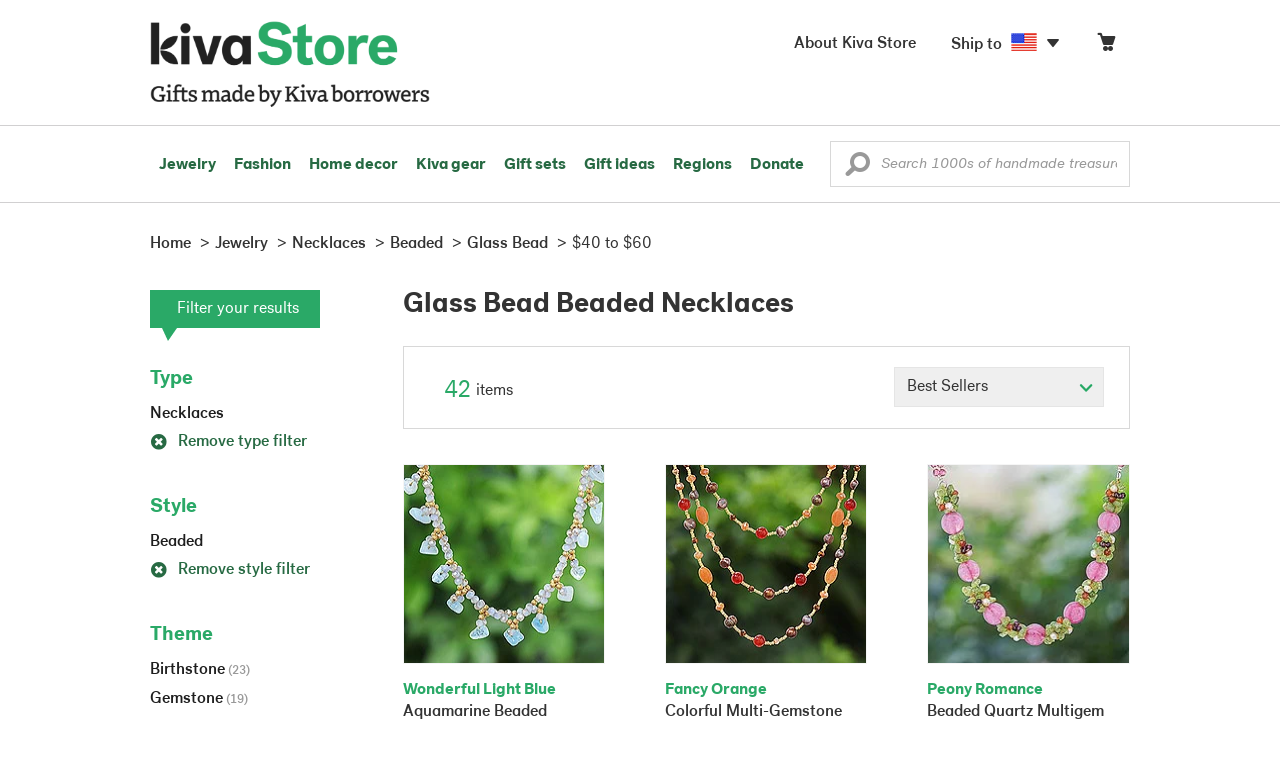

--- FILE ---
content_type: text/html;charset=UTF-8
request_url: https://store.kiva.org/jewelry/necklaces/beaded/glass-bead/%2440-to-%2460/
body_size: 15295
content:


	


<!DOCTYPE html>
<html lang="en">

<head>
	<meta charset="utf-8">
	<title>Kiva | Glass Bead Beaded Necklaces</title>
	
	<meta name="description" content="Shopping Kiva's Glass Bead Beaded Necklace Collection helps Kiva expand our reach and create more opportunity for families around the world."/>
	<meta name="author" content="">
    <meta name="Keywords" content="" />
	<meta name="viewport" content="width=1024">
	

    
	
		<script>
			var serviceWorkerVars = {"matchPatternImage":"/assets/images/logo/20180328_kiva_store_logo|/assets/images/banners"};

			// service worker
			if ( "serviceWorker" in navigator ) {
				navigator.serviceWorker.register('/service-worker.js').then(function() {
					return navigator.serviceWorker.ready;
				}).then(function(reg) {
					// update control may be needed at some point
					// reg.update();
					reg.active.postMessage(JSON.stringify( serviceWorkerVars ));
				}).catch(function(error) {
					console.log('Error : ', error);
				});
			} else {
				console.log("no service worker")
			}
    	</script>
    

	
	
		<script type="application/ld+json">
		{
			"@context": "https://schema.org",
			"@type": "BreadcrumbList",
			"itemListElement": [
				
				{
					"@type": "ListItem",
					"position": 1,
					"name": "Home",
					"item": {
						"@type": "WebPage",
						"@id": "https://store.kiva.org/"
					}
				},
				
				{
					"@type": "ListItem",
					"position": 2,
					"name": "Jewelry",
					"item": {
						"@type": "WebPage",
						"@id": "/jewelry/"
					}
				},
				
				{
					"@type": "ListItem",
					"position": 3,
					"name": "Necklaces",
					"item": {
						"@type": "WebPage",
						"@id": "/jewelry/necklaces/"
					}
				},
				
				{
					"@type": "ListItem",
					"position": 4,
					"name": "Beaded",
					"item": {
						"@type": "WebPage",
						"@id": "/jewelry/necklaces/beaded/"
					}
				},
				
				{
					"@type": "ListItem",
					"position": 5,
					"name": "Glass Bead",
					"item": {
						"@type": "WebPage",
						"@id": "/jewelry/necklaces/beaded/glass-bead/"
					}
				},
				
				{
					"@type": "ListItem",
					"position": 6,
					"name": "$40 to $60",
					"item": {
						"@type": "WebPage",
						"@id": "/jewelry/necklaces/beaded/glass-bead/$40-to-$60/"
					}
				}
				
			]
		}
		</script>
	
	

	

	<!-- favicons -->
	<link rel="apple-touch-icon-precomposed" sizes="144x144" href="/assets/images/favicon/apple-touch-icon-144x144.png">
    <link rel="apple-touch-icon-precomposed" sizes="114x114" href="/assets/images/favicon/apple-touch-icon-114x114.png">
    <link rel="apple-touch-icon-precomposed" sizes="72x72" href="/assets/images/favicon/apple-touch-icon-72x72.png">
	<link rel="apple-touch-icon-precomposed" href="/assets/images/favicon/apple-touch-icon-57x57.png">
	<link rel="apple-touch-icon" href="/assets/images/favicon/apple-touch-icon-57x57.png">
	<link rel="icon" href="/assets/images/favicon/favicon.ico" />
	<!--[if IE]><link rel="shortcut icon" href="/assets/images/favicon/favicon.ico"><![endif]-->

	<!-- CSS -->
	
		<link href="//assets2.novica.net/common/css/bootstrap/3.1.1/bootstrap.css" rel="stylesheet" type="text/css" />
	
	<link href="/assets/css/main.css?activedate=20260124f" rel="stylesheet" type="text/css" />

	<!-- Core JS -->
	<script src="//assets1.novica.net/common/javascript/jquery/3.7.1/jquery.min.js" integrity="sha384-JCZ85lW1QjF1xm6AoWQHqtCkJ/7HKd9WvOD5YmiEtf0E/ctb8j2ErVlW61uGg10C" crossorigin="anonymous"></script>
	<script src="//assets1.novica.net/common/javascript/bootstrap/3.1.1/bootstrap.min.js" integrity="sha384-c0aGVNjSTTB1ZLJQn/ZB13qZRwGgBpaOKuaDvtpR7ZOYDqaLOzmfrAySBW5R6idt" crossorigin="anonymous"></script>

	<!-- site settings -->
	<script>
		var cookieMe = {
			read: function(cookieName) {
				var theCookie=""+document.cookie;
				theCookie = theCookie.toLowerCase();
				cookieName = cookieName.toLowerCase();
		 		var ind=theCookie.indexOf(cookieName);
		 		if (ind==-1 || cookieName=="") return "";
		 		var ind1=theCookie.indexOf(';',ind);
		 		if (ind1==-1) ind1=theCookie.length;
				return unescape(theCookie.substring(ind+cookieName.length+1,ind1));
			},
			set: function(cname, cvalue, expireit, nHrs) {
				if(expireit) {
					var cookieDate = new Date("January 1, 2000")
				} else {
					if(nHrs) {
						var cookieDate = new Date();
						var today = new Date();
						cookieDate.setTime(today.getTime() + 3600000*nHrs);
					} else {
						var cookieDate = new Date("January 1, 2199")
					}
				}
				var cookieString = cname + '=' + escape(cvalue) + ';SameSite=None;expires=' + cookieDate.toGMTString() + ';domain=.kiva.org;path=/;Secure';
				document.cookie = cookieString;
			}
		};
		var customerid = cookieMe.read("_customerid");
		var currentUnit = cookieMe.read("sitePreferences");
		
		
		function updateItemsPerPage(link,newval) {
			//cookieMe.set("PREFLIST",newval)
			location.href = link.href;
		}

		var appRoot = "/";
		var siteRoot = "/";
		var templateRoot = '/assets/javascript/core/templates/';
		var _siteSetting = $.parseJSON($.ajax( {type:"GET", url:"/config/siteSettings.json", dataType:"json", async:false } ).responseText);
		_siteSetting.root = 'https://store.kiva.org/';
		_siteSetting.rootSecure = 'https://secure.store.kiva.org/';
		var favoriteStatus = { item:{}, artist:{} };
		var assetStamp = '20260124a';
	</script>
	<script src="/assets/javascript/core/clientcheck.js?activedate=20260124f"></script>
	<script src="/assets/javascript/core/lib.js?activedate=20260124f"></script>
	<script src="//assets1.novica.net/common/javascript/js-template/doT.min.js" integrity="sha384-tJGbTBUGsDsPF51ez/AGHdA2q8z4k7KYvjsx3eaKIioWzMaRnKa7Znil/LF8Wqsz" crossorigin="anonymous"></script>
	<script src="//assets1.novica.net/common/javascript/jscroll/jScrollPane.min.js" integrity="sha384-XHjzJRQ01pOt1L6aYBv7IlMRkAGyssAvY/IPYtIulYmP2gq1MwI5oTkSHxZy4Hr2" crossorigin="anonymous"></script>
	<script src="//assets1.novica.net/common/javascript/jquery-expander/jquery.expander.min.js" integrity="sha384-J52APSW7MwP5eQww4yRq3+htBjhRS8IOEHga7EhbwCqV5NlWZiEJMy13nRLbRZ7P" crossorigin="anonymous"></script>
	<script type="text/javascript">
		// tagmanager vars
		dataLayer = [{
			'visitorId': customerid,
			'pageType': 'category',
			'subdomainName': 'store',
			'productID': '',
			
			'site_section': 'jewelry',
			
			
			'product_name': [''],
			
			
			'product_price': [''],
			
			
			'product_category': [''],
			
			'categories': 'jewelry, necklaces, beaded glass bead $40-to-$60',
			'transactionProducts': [],
			'instanceID': '4'
		}];
	</script>
	<!-- Google Tag Manager -->
	<script>(function(w,d,s,l,i){w[l]=w[l]||[];w[l].push({'gtm.start':
	new Date().getTime(),event:'gtm.js'});var f=d.getElementsByTagName(s)[0],
	j=d.createElement(s),dl=l!='dataLayer'?'&l='+l:'';j.async=true;j.src=
	'https://www.googletagmanager.com/gtm.js?id='+i+dl;f.parentNode.insertBefore(j,f);
	})(window,document,'script','dataLayer','GTM-KWMQ7RP');</script>
	<!-- End Google Tag Manager -->	
		
	
	
	
	

	
	

	

	
		<!-- Other JS asset -->
		
			<script src="/assets/javascript/libs/jquery-tinysort/jquery.tinysort.min.js?activedate=20260124f"></script>
		
	

</head>
<body id="shop" class="category jewelry necklaces style-beaded gemstone-glass-bead useprice-$40-to-$60">
<!-- Google Tag Manager (noscript) -->
<noscript><iframe src="https://www.googletagmanager.com/ns.html?id=GTM-KWMQ7RP"
height="0" width="0" style="display:none;visibility:hidden"></iframe></noscript>
<!-- End Google Tag Manager (noscript) -->


<header>
	<div id="logo" class="border-b2">
		<div class="container-np">
			<div class="row global-nav">
				<div class="col-xs-6 stretch">
					<ul class="nostyle global-flyout clearfix">
						<li class="pull-left">
							<a href="/" class="brand block" id="hdr-logo">
								
									<img src="/assets/images/logo/kiva_store_logo_black_large.png" width="280" border="0" alt="Kiva Store" class="m-hide">
									<img src="/assets/images/logo/kiva_store_logo_black_small.png" width="200" border="0" alt="Kiva Store" class="hide m-show">
									
								
							</a>
						</li>
						<li class="pull-right m-show hide">
							<a href="/about/" id="aboutKivaStore" class="brand block">About</a>
						</li>
				
					</ul>
				</div>
				<div class="col-xs-6 pad-t3 m-pad-t0 stretch">
					<ul id="cart-account-flyout" class="nostyle global-flyout">
						
						<li id="cart-flyout" class="pull-right text-right delayedload show-flyout has-flyout" data-contenttype="cartheader">
							<a href="/cart/" id="headercart" aria-label="Click to view items in your cart"><span class="cartitemamount rel top1- size16 m-size20"></span><i class="ss-cart size18 rel top03 m-marg-l03 m-size22"></i></a>
						</li>
						
						<li id="shipToCountry" class="pull-right delayedload m-hidden" data-contenttype="shiptocountry">
							<a href="/session/shipTo/" class="shipToLink clickaction" data-actiontype="dialog" data-modaltype="_default" data-country="US" onclick="return false;" rel="nofollow"><span class="size16 marg-r05">Ship to </span><i class="shipToFlag flag-icon flag-sm va-m" style="opacity:0;"></i><i class="icon-caret-down size28"></i></a>
						</li>
						<li id="aboutKivaStore" class="pull-right m-hidden">
							<a href="/about/" class="">
						       <span class="size16 marg-r05">About Kiva Store</span>
						    </a>
						</li>
						
					</ul>
				</div>
			</div>
		</div>
	</div>
	<div id="header-nav" class="border-b2">
		<div class="container-np clearfix rel m-nopad m-nomarg">
			
			<nav id="main-menu" class="pull-left clearfix stretch">
				<ul id="header-main-flyout" class="clearfix nostyle show-flyout-parent mainnav collapse navbar-collapse">
					<li class="has-flyout nav-shop-li">
						<a class="nav-level-1 m-show" href="javascript:void(0)" rel="nofollow">Shop</a>
						<ul class="nav-shop nopadding" aria-haspopup="true" aria-expanded="false">
							

	<li id="jewelry" class="has-flyout">
		<a href="https://store.kiva.org/jewelry/" aria-haspopup="true" aria-expanded="false">Jewelry</a>
		<div class="main-menu-flyout menu-flyout m-collapse">
			<ul class="row">
				<li class="col-sm-3">
					<ul class="hide m-show m-all-link"><li><a href="/jewelry/" class="flyout-hdr loadlink">All jewelry</a></li></ul>
					<h3><a href="/jewelry/womens/" class="flyout-hdr">Women's</a> <span class="hide m-show m-drop-icon"><i class="ss-navigatedown green size18"></i></span></h3>
					<ul class="sublinks m-collapse">
						<li><a href="/jewelry/anklets/" data-featuredimage="15/p194153_1.jpg" class="loadlink">Anklets</a></li>
						<li><a href="/jewelry/bracelets/" data-featuredimage="10/p201042_1.jpg" class="loadlink">Bracelets</a></li>
						<li><a href="/jewelry/brooches/" data-featuredimage="10/p222420_1.jpg" class="loadlink">Brooches</a></li>
						<li><a href="/jewelry/earrings/" data-featuredimage="9/p219854_1.jpg" class="loadlink">Earrings</a></li>
						<li><a href="/jewelry-boxes/" data-featuredimage="10/p184425_1.jpg" class="loadlink">Jewelry boxes</a></li>
						<li><a href="/jewelry/jewelry-sets/" data-featuredimage="15/p123206_1.jpg" class="loadlink">Jewelry sets</a></li>
						<li><a href="/jewelry/necklaces/" data-featuredimage="10/p193663_1.jpg" class="loadlink">Necklaces</a></li>
						<li><a href="/jewelry/rings/" data-featuredimage="10/p139361_1.jpg" class="loadlink">Rings</a></li>
					</ul>
				</li>
				<li class="col-sm-3">
					<h3><a href="/jewelry/mens/" class="flyout-hdr">Men's</a><span class="hide m-show m-drop-icon"><i class="ss-navigatedown green size18"></i></span></h3>
					<ul class="sublinks m-collapse">
						<li><a href="/jewelry/mens/bracelets/" data-featuredimage="10/p231616_1.jpg" class="loadlink">Bracelets</a></li>
						<li><a href="/jewelry/mens/necklaces/" data-featuredimage="4/p211614_1.jpg" class="loadlink">Necklaces</a></li>
						<li><a href="/jewelry/mens/rings/" data-featuredimage="10/p226651_1.jpg" class="loadlink">Rings</a></li>
					</ul>
					<h3><a href="javascript:void(0);" class="flyout-hdr" rel="nofollow">Materials</a> <span class="hide m-show m-drop-icon"><i class="ss-navigatedown green size18"></i></span></h3>
					<ul class="sublinks m-collapse">
						<li><a href="/jewelry/beaded/" data-featuredimage="9/p217568_1.jpg" class="loadlink">Beads</a></li>
						<li><a href="/jewelry/gold/" data-featuredimage="9/p231940_1.jpg" class="loadlink">Gold</a></li>
						<li><a href="/jewelry/leather/" data-featuredimage="9/p146634_1.jpg" class="loadlink">Leather</a></li>
						<li><a href="/jewelry/silver/" data-featuredimage="9/p140525_1.jpg" class="loadlink">Silver</a></li>
					</ul>
				</li>
				<li class="col-sm-3">
					<h3><a href="javascript:void(0);" class="flyout-hdr" rel="nofollow">Special collections</a> <span class="hide m-show m-drop-icon"><i class="ss-navigatedown green size18"></i></span></h3>
					<ul class="sublinks m-collapse">
						<li><a href="/jewelry/animal-themed/" data-featuredimage="10/p216655_1.jpg" class="loadlink">Animal themed</a></li>
						<li><a href="/jewelry/birthstone/" data-featuredimage="15/p163207_1.jpg" class="loadlink">Birthstones</a></li>
						<li><a href="/jewelry/bohemian/" data-featuredimage="9/p200073_1.jpg" class="loadlink">Bohemian</a></li>
						<li><a href="/jewelry/bridal/" data-featuredimage="10/p183586_1.jpg" class="loadlink">Bridal jewelry</a></li>
						<li><a href="/jewelry/cross/" data-featuredimage="10/p144013_1.jpg" class="loadlink">Crosses</a></li>
						<li><a href="/jewelry/eco-friendly/" data-featuredimage="5/p219328_1.jpg" class="loadlink">Eco-friendly</a></li>
						<li><a href="/jewelry/heart/" data-featuredimage="4/p111051_1.jpg" class="loadlink">Hearts</a></li>
						<li><a href="/jewelry/hill-tribe/" data-featuredimage="9/p140540_1.jpg" class="loadlink">Hill tribe</a></li>
					</ul>
				</li>
				<li class="col-sm-3 pic">
					<div class="menu-flyout-image">
						<img src="//images1.novica.net/pictures/9/p285146_1.jpg" class="mainmenu-featuredimage" border="0" alt="jewelry">
					</div>
					<div class="marg-t2"><img src="/assets/images/kiva-store-powered-by-novica.png" class="" border="0" alt="Powered by NOVICA" /></div>
				</li>
			</ul>
		</div>
		<span class="hide m-show m-drop-icon"><i class="ss-navigatedown green size18"></i></span>
	</li>
	<li id="fashion" class="has-flyout">
		<a href="/fashion/" aria-haspopup="true" aria-expanded="false">Fashion</a>
		<div class="main-menu-flyout menu-flyout m-collapse">
			<ul class="row">
				<li class="col-sm-3">
					<ul class="hide m-show m-all-link"><li><a href="/fashion/" class="flyout-hdr loadlink">All fashion</a></li></ul>
					<h3><a href="/clothing/womens/" class="flyout-hdr">Women's clothing</a> <span class="hide m-show m-drop-icon"><i class="ss-navigatedown green size18"></i></span></h3>
					<ul class="sublinks m-collapse">
						<li><a href="/clothing/womens/cardigans/" data-featuredimage="4/p190113_1.jpg" class="loadlink">Cardigans</a></li>
						<li><a href="/clothing/womens/dresses/" data-featuredimage="15/p231721_1.jpg" class="loadlink">Dresses</a></li>
						<li><a href="/clothing/womens/jackets-and-coats/" data-featuredimage="4/p259909_1.jpg" class="loadlink">Jackets</a></li>
						<li><a href="/clothing/womens/ponchos/" data-featuredimage="4/p96420_1.jpg" class="loadlink">Ponchos</a></li>
						<li><a href="/clothing/womens/robes/" data-featuredimage="10/p204334_1.jpg" class="loadlink">Robes</a></li>
						<li><a href="/clothing/womens/skirts/" data-featuredimage="9/p214679_1.jpg" class="loadlink">Skirts</a></li>
						<li><a href="/clothing/womens/tops/" data-featuredimage="15/p272867_1.jpg" class="loadlink">Tops</a></li>
						<li><a href="/clothing/womens/pants/" data-featuredimage="10/p257736_1.jpg" class="loadlink">Pants</a></li>
						<li><a href="/clothing/womens/tunics/" data-featuredimage="15/p239440_1.jpg" class="loadlink">Tunics</a></li>
						<li><a href="/clothing/womens/wraps-and-ruanas/" data-featuredimage="4/p159521_1.jpg" class="loadlink">Wraps</a></li>
					</ul>
				</li>
				<li class="col-sm-3 newcolappendafter">
					<h3><a href="/accessories/womens/" class="flyout-hdr">Women's accessories</a> <span class="hide m-show m-drop-icon"><i class="ss-navigatedown green size18"></i></span></h3>
					<ul class="sublinks m-collapse">
						<li><a href="/accessories/womens/belts/" data-featuredimage="10/p176538_1.jpg" class="loadlink">Belts</a></li>
						
						<li><a href="/accessories/womens/gloves/" data-featuredimage="4/p174637_1.jpg" class="loadlink">Gloves</a></li>
						<li><a href="/accessories/womens/hats/" data-featuredimage="4/p161022_1.jpg" class="loadlink">Hats</a></li>
						<li><a href="/accessories/womens/scarves/" data-featuredimage="10/p133184_1.jpg" class="loadlink">Scarves</a></li>
						<li><a href="/accessories/womens/shawls/" data-featuredimage="10/p184472_1.jpg" class="loadlink">Shawls</a></li>
						
					</ul>
					<h3><a href="/clothing/mens/" class="flyout-hdr">Men's fashion</a> <span class="hide m-show m-drop-icon"><i class="ss-navigatedown green size18"></i></span></h3>
					<ul class="sublinks m-collapse">
						<li><a href="/accessories/mens/" data-featuredimage="15/p255130_1.jpg" class="loadlink">Accessories</a></li>
						<li><a href="/handbags/mens/" data-featuredimage="4/p250404_1.jpg" class="loadlink">Bags</a></li>
						<li><a href="/clothing/mens/" data-featuredimage="4/p201787_1.jpg" class="loadlink">Clothing</a></li>
						<li><a href="/accessories/mens/cufflinks/" data-featuredimage="15/p147275_1.jpg" class="loadlink">Cuff links</a></li>
					</ul>
				</li>
				<li class="col-sm-3">
					<h3><a href="/handbags/" class="flyout-hdr">Handbags</a> <span class="hide m-show m-drop-icon"><i class="ss-navigatedown green size18"></i></span></h3>
					<ul class="sublinks m-collapse">
						<li><a href="/handbags/clutches/" data-featuredimage="10/p253179_1.jpg" class="loadlink">Clutches</a></li>
						<li><a href="/handbags/cotton/" data-featuredimage="9/p218122_1.jpg" class="loadlink">Cotton bags</a></li>
						<li><a href="/handbags/leather/" data-featuredimage="7/p195642_1.jpg" class="loadlink">Leather bags</a></li>
						<li><a href="/handbags/shoulder-bags/" data-featuredimage="9/p201108_1.jpg" class="loadlink">Shoulder bags</a></li>
						<li><a href="/handbags/tote/" data-featuredimage="27/p241524_1.jpg" class="loadlink">Totes</a></li>
						<li><a href="/handbags/travel-bags-and-accessories/" data-featuredimage="7/p164804_1.jpg" class="loadlink">Travel bags</a></li>
						<li><a href="/handbags/upcycled/" data-featuredimage="27/p182833_1.jpg" class="loadlink">Upcycled</a></li>
					</ul>
					<h3><a href="javascript:void(0);" class="flyout-hdr" rel="nofollow">Collections</a> <span class="hide m-show m-drop-icon"><i class="ss-navigatedown green size18"></i></span></h3>
					<ul class="sublinks m-collapse">
						<li><a href="/fashion/alpaca/" data-featuredimage="4/p198136_1.jpg" class="loadlink">Alpaca</a></li>
						<li><a href="/fashion/batik/" data-featuredimage="10/p141072_1.jpg" class="loadlink">Batik</a></li>
						<li><a href="/fashion/bohemian/" data-featuredimage="" class="loadlink">Bohemian</a></li>
					</ul>
				</li>
				<li class="col-sm-3 pic">
					<div class="menu-flyout-image">
						<img src="//images1.novica.net/pictures/4/p450429_1.jpg" class="mainmenu-featuredimage" border="0" alt="Fashion">
					</div>
					<div class="marg-t2"><img src="/assets/images/kiva-store-powered-by-novica.png" class="" border="0" alt="Powered by NOVICA" /></div>
				</li>
			</ul>
		</div>
		<span class="hide m-show m-drop-icon"><i class="ss-navigatedown green size18"></i></span>
	</li>
	<li id="home-decor" class="has-flyout">
		<a href="/home-decor/" aria-haspopup="true" aria-expanded="false">Home decor</a>
		<div class="main-menu-flyout menu-flyout m-collapse">
			<ul class="row">
				<li class="col-sm-3">
					<ul class="hide m-show m-all-link"><li><a href="/home-decor/" class="flyout-hdr loadlink">All home decor</a></li></ul>
					<h3><a href="javascript:void(0);" class="flyout-hdr" rel="nofollow">Home Accessories</a> <span class="hide m-show m-drop-icon"><i class="ss-navigatedown green size18"></i></span></h3>
					<ul class="sublinks m-collapse">
						<li><a href="/home-decor/candle-holders/" data-featuredimage="9/p229882_1.jpg" class="loadlink">Candle holders</a></li>
						<li><a href="/home-decor/chess-sets-games/" data-featuredimage="7/p201674_1.jpg" class="loadlink">Chess sets &amp; games</a></li>
						<li><a href="/holiday-decor-and-ornaments/" data-featuredimage="10/p248153_1.jpg" class="loadlink">Christmas decorations</a></li>
						<li><a href="/home-decor/decor-accessories/decorative-boxes/" data-featuredimage="9/p218521_1.jpg" class="loadlink">Decorative boxes</a></li>
						<li><a href="/home-decor/masks/" data-featuredimage="5/p214386_1.jpg" class="loadlink">Masks</a></li>
						<li><a href="/home-decor/mirrors/" data-featuredimage="15/p216884_1.jpg" class="loadlink">Mirrors</a></li>
						<li><a href="/musical-instruments/" data-featuredimage="4/p97696_1.jpg" class="loadlink">Musical instruments</a></li>
						<li><a href="/home-decor/decor-accessories/photo-frames/" data-featuredimage="15/p243754_1.jpg" class="loadlink">Picture frames</a></li>
						<li><a href="/home-decor/sculpture/" data-featuredimage="10/p215169_1.jpg" class="loadlink">Sculptures &amp; carvings</a></li>
						<li><a href="/home-decor/tableware/table-linens/" data-featuredimage="27/p228836_1.jpg" class="loadlink">Table linens</a></li>
						<li><a href="/home-decor/tableware/" data-featuredimage="7/p15881_1.jpg" class="loadlink">Tableware</a></li>
						<li><a href="/home-decor/vases/" data-featuredimage="9/p79466_1.jpg" class="loadlink">Vases</a></li>
					</ul>
				</li>
				<li class="col-sm-3 newcolappendafter">
					<h3><a href="javascript:void(0);" class="flyout-hdr" rel="nofollow">Home furnishings</a> <span class="hide m-show m-drop-icon"><i class="ss-navigatedown green size18"></i></span></h3>
					<ul class="sublinks m-collapse">
						<li><a href="/home-decor/furniture/" data-featuredimage="15/p220327_1.jpg" class="loadlink">Furniture</a></li>
						<li><a href="/home-decor/hammock/" data-featuredimage="7/p108904_1.jpg" class="loadlink">Hammocks</a></li>
						<li><a href="/paintings/" data-featuredimage="4/p183772_1.jpg" class="loadlink">Paintings</a></li>
						<li><a href="/home-decor/pillows-and-throws/" data-featuredimage="15/p196179_1.jpg" class="loadlink">Pillows &amp; throws</a></li>
						<li><a href="/home-decor/area-rugs/" data-featuredimage="7/p174674_1.jpg" class="loadlink">Rugs</a></li>
						<li><a href="/home-decor/wall-decor/" data-featuredimage="10/p190270_1.jpg" class="loadlink">Wall decor</a></li>
					</ul>
					<h3><a href="javascript:void(0);" class="flyout-hdr" rel="nofollow">Collections</a> <span class="hide m-show m-drop-icon"><i class="ss-navigatedown green size18"></i></span></h3>
					<ul class="sublinks m-collapse">
						<li><a href="/home-decor/archaeological/" data-featuredimage="27/p179127_1.jpg" class="loadlink">Archaelogical</a></li>
						<li><a href="/home-decor/east-meets-west/" data-featuredimage="10/p208299_1.jpg" class="loadlink">East meets west</a></li>
						<li><a href="/home-decor/eco-friendly/" data-featuredimage="10/p212961_1.jpg" class="loadlink">Eco-friendly</a></li>
					</ul>
				</li>
				<li class="col-sm-3">
					<h3><a href="javascript:void(0);" class="flyout-hdr" rel="nofollow">Shop by region</a> <span class="hide m-show m-drop-icon"><i class="ss-navigatedown green size18"></i></span></h3>
					<ul class="sublinks m-collapse">
						
						
							<li><a href="/home-decor/bali-and-java/" data-featuredimage="10/p252499_1.jpg" class="loadlink">Bali &amp; Java</a></li>
						
							<li><a href="/home-decor/brazil/" data-featuredimage="2/p207611_1.jpg" class="loadlink">Brazil</a></li>
						
							<li><a href="/home-decor/central-america/" data-featuredimage="27/p178888_1.jpg" class="loadlink">Central America</a></li>
						
							<li><a href="/home-decor/india/" data-featuredimage="15/p203714_1.jpg" class="loadlink">India</a></li>
						
							<li><a href="/home-decor/mexico/" data-featuredimage="7/p195956_1.jpg" class="loadlink">Mexico</a></li>
						
							<li><a href="/home-decor/thailand/" data-featuredimage="9/p178289_1.jpg" class="loadlink">Thailand</a></li>
						
							<li><a href="/home-decor/andes/" data-featuredimage="4/p128101_1.jpg" class="loadlink">The Andes</a></li>
						
							<li><a href="/home-decor/west-africa/" data-featuredimage="5/p28510_1.jpg" class="loadlink">West Africa</a></li>
						
					</ul>
				</li>
				<li class="col-sm-3 pic">
					<div class="menu-flyout-image">
						<img src="//images1.novica.net/pictures/7/p402446_1.jpg" class="mainmenu-featuredimage" border="0" alt="Home">
					</div>
					<div class="marg-t2"><img src="/assets/images/kiva-store-powered-by-novica.png" class="" border="0" alt="Powered by NOVICA" /></div>
				</li>
			</ul>
		</div>
		<span class="hide m-show m-drop-icon"><i class="ss-navigatedown green size18"></i></span>
	</li>
	<li id="kiva-gear" class="no-flyout">
		<a href="/kiva-gear/">Kiva gear</a>
	</li>
	<li id="kiva-gift-sets" class="no-flyout">
		<a href="/kiva-gift-sets/">Gift sets</a>
	</li>

	
		<li id="all-gifts" class="has-flyout">
			<a href="https://store.kiva.org/unique-gifts/" aria-haspopup="true" aria-expanded="false">Gift ideas</a>
			<div class="main-menu-flyout menu-flyout m-collapse">
				<ul class="row">
					<li class="col-sm-3">
						<ul class="hide m-show m-all-link"><li><a href="https://store.kiva.org/unique-gifts/" class="flyout-hdr loadlink">All gifts</a></li></ul>
						<h3><a href="javascript:void(0);" class="flyout-hdr" rel="nofollow">Occasions</a> <span class="hide m-show m-drop-icon"><i class="ss-navigatedown green size18"></i></span></h3>
						<ul class="sublinks m-collapse">
							<li><a href="https://store.kiva.org/anniversary-gifts/" data-featuredimage="10/p163615_1.jpg" class="loadlink">Anniversary</a></li>
							<li><a href="https://store.kiva.org/corporate-gifts/" data-featuredimage="4/p192195_1.jpg" class="loadlink">Corporate gifts</a></li>
							<li><a href="https://store.kiva.org/unique-gifts/gifts-for-dad/" data-featuredimage="7/p184608_1.jpg" class="loadlink">Father's day</a></li>
							<li><a href="https://store.kiva.org/good-luck-gifts/" data-featuredimage="15/p195669_1.jpg" class="loadlink">Good luck gifts</a></li>
							<li><a href="https://store.kiva.org/unique-gifts/graduation-gifts/" data-featuredimage="27/p193605_1.jpg" class="loadlink">Graduation</a></li>
							<li><a href="https://store.kiva.org/unique-gifts/housewarming-gifts/" data-featuredimage="10/p145101_1.jpg" class="loadlink">Housewarming</a></li>
							<li><a href="https://store.kiva.org/unique-gifts/womens/gifts-for-mom/" data-featuredimage="9/p203284_1.jpg" class="loadlink">Mother's day</a></li>
							<li><a href="https://store.kiva.org/valentines-day-gifts/" data-featuredimage="10/p175970_1.jpg" class="loadlink">Valentine's day</a></li>
							<li><a href="https://store.kiva.org/wedding-collection/" data-featuredimage="7/p157062_1.jpg" class="loadlink">Wedding</a></li>
						</ul>
					</li>
					<li class="col-sm-3">
						<h3><a href="javascript:void(0);" class="flyout-hdr" rel="nofollow">Interests</a> <span class="hide m-show m-drop-icon"><i class="ss-navigatedown green size18"></i></span></h3>
						<ul class="sublinks m-collapse">
							<li><a href="https://store.kiva.org/unique-gifts/animals/" data-featuredimage="9/p213959_1.jpg" class="loadlink">For animal lovers</a></li>
							<li><a href="https://store.kiva.org/unique-gifts/bohemian-style/" data-featuredimage="10/p410515_1.jpg" class="loadlink">For bohemian style</a></li>
							<li><a href="https://store.kiva.org/unique-gifts/cooking/" data-featuredimage="27/p208347_1.jpg" class="loadlink">For cooking enthusiasts</a></li>
							
							<li><a href="https://store.kiva.org/unique-gifts/gardening/" data-featuredimage="27/p180385_1.jpg" class="loadlink">For gardeners</a></li>
							
							<li><a href="https://store.kiva.org/unique-gifts/travel/" data-featuredimage="4/p87769_1.jpg" class="loadlink">For travelers</a></li>
							
							<li><a href="https://store.kiva.org/unique-gifts/wine-and-champagne/" data-featuredimage="4/p230006_1.jpg" class="loadlink">For wine lovers</a></li>
							<li><a href="https://store.kiva.org/unique-gifts/yoga-and-meditation/" data-featuredimage="10/p182535_1.jpg" class="loadlink">For yoga lovers</a></li>
						</ul>
					</li>
					<li class="col-sm-3">
						<h3><a href="javascript:void(0);" class="flyout-hdr" rel="nofollow">Recipients &amp; Price</a> <span class="hide m-show m-drop-icon"><i class="ss-navigatedown green size18"></i></span></h3>
						<ul class="sublinks m-collapse">
							<li><a href="https://store.kiva.org/unique-gifts/gifts-for-dad/" data-featuredimage="4/p156364_1.jpg" class="loadlink">Gifts for dad</a></li>
							<li><a href="https://store.kiva.org/unique-gifts/gifts-for-her/" data-featuredimage="10/p188079_1.jpg" class="loadlink">Gifts for her</a></li>
							<li><a href="https://store.kiva.org/unique-gifts/gifts-for-him/" data-featuredimage="15/p239240_1.jpg" class="loadlink">Gifts for him</a></li>
							<li><a href="https://store.kiva.org/unique-gifts/gifts-for-mom/" data-featuredimage="10/p219291_1.jpg" class="loadlink">Gifts for mom</a></li>
							<li class="m-hidden">&nbsp;</li>
							<li><a href="https://store.kiva.org/unique-gifts/under-$20/" data-featuredimage="" class="loadlink">Under $20</a></li>
							<li><a href="https://store.kiva.org/unique-gifts/$20-to-$40/" data-featuredimage="" class="loadlink">$20 to $40</a></li>
							<li><a href="https://store.kiva.org/unique-gifts/$40-to-$60/" data-featuredimage="" class="loadlink">$40 to $60</a></li>
							<li><a href="https://store.kiva.org/unique-gifts/$60-to-$100/" data-featuredimage="" class="loadlink">$60 to $100</a></li>
							<li><a href="https://store.kiva.org/unique-gifts/$100-to-$200/" data-featuredimage="" class="loadlink">$100 to $200</a></li>
							<li><a href="https://store.kiva.org/unique-gifts/over-$200/" data-featuredimage="" class="loadlink">Over $200</a></li>
						</ul>
					</li>
					<li class="col-sm-3 pic">
						<div class="menu-flyout-image">
							<img src="//images1.novica.net/pictures/10/p163615_1.jpg" class="mainmenu-featuredimage" border="0" alt="Gifts" />
						</div>
						<div class="marg-t2"><img src="/assets/images/kiva-store-powered-by-novica.png" class="" border="0" alt="Powered by NOVICA" /></div>
					</li>
				</ul>
			</div>
			<span class="hide m-show m-drop-icon"><i class="ss-navigatedown green size18"></i></span>
		</li>
	
	
	<li id="regions" class="has-flyout">
		<a href="/newarrivals/" aria-haspopup="true" aria-expanded="false">Regions</a>
		<div class="main-menu-flyout menu-flyout m-collapse">
			<ul class="row">
				<li class="col-sm-9 pic">
					<div class="menu-flyout-image" id="regionmoodpic">
						<img src="/assets/images/sectionMenu/regions/region-default.png" id="mainmenu-featuredimage-region-placeholder" border="0" alt="Home">
						<img src="/assets/images/trans.png" id="mainmenu-featuredimage-region" border="0" alt="">
					</div>
				</li>
				<li class="col-sm-3 pad-t35 m-nopad">
					<h3><a href="javascript:void(0);" class="flyout-hdr" rel="nofollow">Global Regions</a> <span class="hide m-show m-drop-icon"><i class="ss-navigatedown green size18"></i></span></h3>
					<ul class="sublinks m-collapse">
						
						
							<li class="loadlink"><a href="/bali-and-java/" class="showfeaturedimage" data-targetimageid="mainmenu-featuredimage-region" data-sourceimage="/assets/images/sectionMenu/regions/bali-and-java-region2018.jpg">Bali &amp; Java</a></li>
						
							<li class="loadlink"><a href="/central-america/" class="showfeaturedimage" data-targetimageid="mainmenu-featuredimage-region" data-sourceimage="/assets/images/sectionMenu/regions/central-america-region2018.jpg">Central America</a></li>
						
							<li class="loadlink"><a href="/india/" class="showfeaturedimage" data-targetimageid="mainmenu-featuredimage-region" data-sourceimage="/assets/images/sectionMenu/regions/india-region2018.jpg">India</a></li>
						
							<li class="loadlink"><a href="/mexico/" class="showfeaturedimage" data-targetimageid="mainmenu-featuredimage-region" data-sourceimage="/assets/images/sectionMenu/regions/mexico-region2018.jpg">Mexico</a></li>
						
							<li class="loadlink"><a href="/thailand/" class="showfeaturedimage" data-targetimageid="mainmenu-featuredimage-region" data-sourceimage="/assets/images/sectionMenu/regions/thailand-region2018.jpg">Thailand</a></li>
						
							<li class="loadlink"><a href="/andes/" class="showfeaturedimage" data-targetimageid="mainmenu-featuredimage-region" data-sourceimage="/assets/images/sectionMenu/regions/andes-region2018.jpg">The Andes</a></li>
						
							<li class="loadlink"><a href="/west-africa/" class="showfeaturedimage" data-targetimageid="mainmenu-featuredimage-region" data-sourceimage="/assets/images/sectionMenu/regions/westafrica-region2018.jpg">West Africa</a></li>
						
					</ul>
				</li>				
			</ul>
		</div>
		<span class="hide m-show m-drop-icon"><i class="ss-navigatedown green size18"></i></span>
	</li>
	<li id="donate" class="no-flyout"><a href="/donate/">Donate</a></li>

						</ul>
					</li>
					
					
					
					<li class="m-show"><a class="nav-level-1" href="https://store.kiva.org/help/">Help</a></li>					
					
					
					<li id="shipToCountry" class="m-show delayedload" data-contenttype="shiptocountry">
						<a href="/session/shipTo/" class="shipToLink clickaction nav-level-1" data-actiontype="dialog" data-modaltype="_default" data-country="US" onclick="return false;" rel="nofollow"><span class="size16 marg-r3">Ship to </span><i class="shipToFlag flag-icon flag-lr va-m"></i></a>
						<span class="m-drop-icon"><i class="ss-navigatedown green size18"></i></span>
				</ul>
				<button type="button" id="mobile-menubar" class="mobile-menubar pull-left navbar-toggle collapsed" data-toggle="collapse" data-target="#header-main-flyout" aria-expanded="false">
					<i class="ss-menu"></i><span class="storeMenu"></span><i class="ss-delete green"></i>
	    		</button>
	    		
			</nav>
			<div id="header-search" class="pull-right stretch">
				

	<form id="headerSearch" name="headerSearch" action="" class="sitesearch m-nopad rel" role="search">
		<div class="input-group">
			<input name="keywordHeader" type="text" id="keywordHeader" placeholder="Search 1000s of handmade treasures" value="" class="searchkeyword form-control italic kivagrot-medium" autocomplete="off" aria-label="Enter a search keyword">
			
			<span class="search-icon size24" role="button" tabindex="0"><i class="ss-search va-m"></i></span>
		</div>
	</form>

			</div>
		</div>
	</div>
</header>


<div class="container-fluid pad-lr0" role="main">
	<div class="main-page">
		






<script>
	var relatedCollectionTitle = "Glass Bead Beaded Necklaces";
</script>
<div class="itemlist-container container clearfix pad-lr0 m-pad-h2">
	<div class="row">
		<div class="col-xs-12">
			


	<ol class="breadcrumb m-hidden" role="navigation" aria-label="Breadcrumb">
		<li><a href="/"><span>Home</span></a></li>
		
			
				
				
				
				
				
					
				
				
				
					<li><a href="/jewelry/"><span>Jewelry</span></a></li>
				
				
			
		
			
				
				
				
				
				
					
				
				
				
					<li><a href="/jewelry/necklaces/"><span>Necklaces</span></a></li>
				
				
			
		
			
				
				
				
				
				
					
				
				
				
					<li><a href="/jewelry/necklaces/beaded/"><span>Beaded</span></a></li>
				
				
			
		
			
				
				
				
				
				
					
				
				
				
					<li><a href="/jewelry/necklaces/beaded/glass-bead/"><span>Glass Bead</span></a></li>
				
				
			
		
			
				
				
				
				
				
					
				
				
				
					<li id="aSelectedNav"><span>$40 to $60</span></li>
				
				
			
		
	</ol>

		</div>

	    <!-- product list -->
		<div class="col-xs-9 pull-right stretch">
			<div class="row">
				<div class="col-xs-12">
					<h1 class="size28 m-size20 m-pad-t2">Glass Bead Beaded Necklaces</h1>
					
				</div>
				<div class="col-xs-1 m-hide">
				</div>
			</div>
			
			
			
			
				






		
	
<style>
	.thumbs img.selected {
		opacity:1;
		cursor:default;
		border:2px solid #d2d2d2;
		padding:0;
	}
	.thumbs img {
		margin: 0 3px;
		border:1px solid #EAEAEA;
		opacity:0.7;
		cursor: pointer;
		padding:1px;
	}
	.col-xs-4 .product-container { width: 202px; height: 350px; position: relative; margin:0 auto; }
	
	/*a.productnamelink p { height:60px; }*/
</style>








	<div class="pagination-bar bg-white clearfix m-hidden">
		
	
		<div class="total-items"><span class="green size24 letter-spacing-02e- pull-left" role="heading">42</span> <span class="itemcounttext pull-left">items</span></div>
	
	<div class="items-sort">
		
	<select id="" class="form-control checkout-select" name="sort" onchange="location.href=this.options[this.selectedIndex].value;" aria-label="Click to select a sort by option">
		<option value="/jewelry/necklaces/beaded/glass-bead/$40-to-$60/" SELECTED>Best Sellers</option>
		
        <option value="/jewelry/necklaces/beaded/glass-bead/$40-to-$60/pg-sortby-price/">Price: lowest to highest</option>
		
        <option value="/jewelry/necklaces/beaded/glass-bead/$40-to-$60/pg-sortby-price-desc/">Price: highest to lowest</option>
		
        <option value="/jewelry/necklaces/beaded/glass-bead/$40-to-$60/pg-sortby-newest/">Newest arrivals</option>
		
	</select>

	</div>

	</div>




	<div id="category-filter-flyout" class="row m-marg-b4 hide m-show">
		<div class="m-col-xs-6 pull-left category-filter-nav m-hidden" data-role="filter-main-flyout">
			<button class="btn btn-primary btn-block size18 filterBy"><span>Filters</span></button>
		</div>
		<div class="m-col-xs-6 pull-left category-filter-nav m-hidden" data-role="sortby-main-flyout">
			<button class="btn btn-primary btn-block size18 sortBy"><span>Sort By</span></button>
		</div>
	</div>


<!-- product list -->
<div id="product-list" class="categories-items">

	<div class="row fit-imgs imglisting-type-3">
	
			<div class="col-xs-4">
			
				<a href="/product/aquamarine-beaded-necklace-with-14k-gold-accents-wonderful-light-blue/K53479/" class="productnamelink" data-linkproductid="K53479">
					
					<img src="https://images1.novica.net/pictures/9/p422197_1.jpg" width="200" height="200" border="0" class="productpic" alt="Aquamarine beaded necklace, 'Wonderful Light Blue' - Aquamarine Beaded Necklace with 14k Gold Accents" onerror="novicaUtils.imageError(this);"/>
					<p class="nomargin"><strong class="info-hdr productname" id="productname_K53479">
						Wonderful Light Blue</strong></p><span class="info-txt productdescription" id="productdescription_K53479">Aquamarine Beaded Necklace with 14k Gold Accents</span>
						<strong class="il-price price-current" data-price="47.9900">$47.99</strong>
					
				</a>
			</div> <!-- END productdisplay cell -->
			
			<div class="col-xs-4">
			
				<a href="/product/colorful-multi-gemstone-beaded-strand-necklace-from-thailand-fancy-orange/K53474/" class="productnamelink" data-linkproductid="K53474">
					
					<img src="https://images1.novica.net/pictures/9/p421171_1.jpg" width="200" height="200" border="0" class="productpic" alt="Multi-gemstone beaded strand necklace, 'Fancy Orange' - Colorful Multi-Gemstone Beaded Strand Necklace from Thailand" onerror="novicaUtils.imageError(this);"/>
					<p class="nomargin"><strong class="info-hdr productname" id="productname_K53474">
						Fancy Orange</strong></p><span class="info-txt productdescription" id="productdescription_K53474">Colorful Multi-Gemstone Beaded Strand Necklace from Thailand</span>
						<strong class="il-price price-current" data-price="49.9900">$49.99</strong>
					
				</a>
			</div> <!-- END productdisplay cell -->
			
			<div class="col-xs-4">
			
				<a href="/product/beaded-quartz-multigem-necklace-from-thailand-peony-romance/K26993/" class="productnamelink" data-linkproductid="K26993">
					
					<img src="https://images1.novica.net/pictures/9/p198123_1.jpg" width="200" height="200" border="0" class="productpic" alt="Cultured pearl and peridot beaded necklace, 'Peony Romance' - Beaded Quartz Multigem Necklace from Thailand" onerror="novicaUtils.imageError(this);"/>
					<p class="nomargin"><strong class="info-hdr productname" id="productname_K26993">
						Peony Romance</strong></p><span class="info-txt productdescription" id="productdescription_K26993">Beaded Quartz Multigem Necklace from Thailand</span>
						<strong class="il-price">
							<span class="price-original" data-price="47.9900" aria-label="Original product price">$47.99</span>
							<span class="price-current" data-price="43.1900" aria-label="Product sale price">$43.19</span>
						</strong>
					
				</a>
			</div> <!-- END productdisplay cell -->
			
			<div class="col-xs-4">
			
				<a href="/product/handmade-amethyst-and-quartz-beaded-necklace-violet-daydream/K70019/" class="productnamelink" data-linkproductid="K70019">
					
					<img src="https://images1.novica.net/pictures/9/p405131_1.jpg" width="200" height="200" border="0" class="productpic" alt="Amethyst and quartz beaded necklace, 'Violet Daydream' - Handmade Amethyst and Quartz Beaded Necklace" onerror="novicaUtils.imageError(this);"/>
					<p class="nomargin"><strong class="info-hdr productname" id="productname_K70019">
						Violet Daydream</strong></p><span class="info-txt productdescription" id="productdescription_K70019">Handmade Amethyst and Quartz Beaded Necklace</span>
						<strong class="il-price price-current" data-price="59.9900">$59.99</strong>
					
				</a>
			</div> <!-- END productdisplay cell -->
			
			<div class="col-xs-4">
			
				<a href="/product/amazonite-and-sterling-silver-pendant-necklace-pale-flower/K42251/" class="productnamelink" data-linkproductid="K42251">
					
					<img src="https://images1.novica.net/pictures/9/p404258_1.jpg" width="200" height="200" border="0" class="productpic" alt="Amazonite pendant necklace, 'Pale Flower' - Amazonite and Sterling Silver Pendant Necklace" onerror="novicaUtils.imageError(this);"/>
					<p class="nomargin"><strong class="info-hdr productname" id="productname_K42251">
						Pale Flower</strong></p><span class="info-txt productdescription" id="productdescription_K42251">Amazonite and Sterling Silver Pendant Necklace</span>
						<strong class="il-price price-current" data-price="49.9900">$49.99</strong>
					
				</a>
			</div> <!-- END productdisplay cell -->
			
			<div class="col-xs-4">
			
				<a href="/product/blue-multi-gemstone-beaded-strand-necklace-from-thailand-dreamy-blue/K53476/" class="productnamelink" data-linkproductid="K53476">
					
					<img src="https://images1.novica.net/pictures/9/p421173_1.jpg" width="200" height="200" border="0" class="productpic" alt="Multi-gemstone beaded strand necklace, 'Dreamy Blue' - Blue Multi-Gemstone Beaded Strand Necklace from Thailand" onerror="novicaUtils.imageError(this);"/>
					<p class="nomargin"><strong class="info-hdr productname" id="productname_K53476">
						Dreamy Blue</strong></p><span class="info-txt productdescription" id="productdescription_K53476">Blue Multi-Gemstone Beaded Strand Necklace from Thailand</span>
						<strong class="il-price price-current" data-price="49.9900">$49.99</strong>
					
				</a>
			</div> <!-- END productdisplay cell -->
			
			<div class="col-xs-4">
			
				<a href="/product/handcrafted-multicolor-glass-beaded-long-strand-necklace-color-show/K51374/" class="productnamelink" data-linkproductid="K51374">
					
					<img src="https://images1.novica.net/pictures/27/p444189_1.jpg" width="200" height="200" border="0" class="productpic" alt="Glass beaded long strand necklace, 'Color Show' - Handcrafted Multicolor Glass Beaded Long Strand Necklace" onerror="novicaUtils.imageError(this);"/>
					<p class="nomargin"><strong class="info-hdr productname" id="productname_K51374">
						Color Show</strong></p><span class="info-txt productdescription" id="productdescription_K51374">Handcrafted Multicolor Glass Beaded Long Strand Necklace</span>
						<strong class="il-price price-current" data-price="44.9900">$44.99</strong>
					
				</a>
			</div> <!-- END productdisplay cell -->
			
			<div class="col-xs-4">
			
				<a href="/product/handmade-rose-quartz-and-cultured-pearl-pendant-necklace-pastel-mood/K53466/" class="productnamelink" data-linkproductid="K53466">
					
					<img src="https://images1.novica.net/pictures/9/p417219_1.jpg" width="200" height="200" border="0" class="productpic" alt="Multi-gemstone pendant necklace, 'Pastel Mood' - Handmade Rose Quartz and Cultured Pearl Pendant Necklace" onerror="novicaUtils.imageError(this);"/>
					<p class="nomargin"><strong class="info-hdr productname" id="productname_K53466">
						Pastel Mood</strong></p><span class="info-txt productdescription" id="productdescription_K53466">Handmade Rose Quartz and Cultured Pearl Pendant Necklace</span>
						<strong class="il-price">
							<span class="price-original" data-price="49.9900" aria-label="Original product price">$49.99</span>
							<span class="price-current" data-price="44.9900" aria-label="Product sale price">$44.99</span>
						</strong>
					
				</a>
			</div> <!-- END productdisplay cell -->
			
			<div class="col-xs-4">
			
				<a href="/product/hand-crafted-chalcedony-and-jasper-pendant-necklace-sky-terrace/K54029/" class="productnamelink" data-linkproductid="K54029">
					
					<img src="https://images1.novica.net/pictures/9/p413098_1.jpg" width="200" height="200" border="0" class="productpic" alt="Multi-gemstone pendant necklace, 'Sky Terrace' - Hand Crafted Chalcedony and Jasper Pendant Necklace" onerror="novicaUtils.imageError(this);"/>
					<p class="nomargin"><strong class="info-hdr productname" id="productname_K54029">
						Sky Terrace</strong></p><span class="info-txt productdescription" id="productdescription_K54029">Hand Crafted Chalcedony and Jasper Pendant Necklace</span>
						<strong class="il-price price-current" data-price="59.9900">$59.99</strong>
					
				</a>
			</div> <!-- END productdisplay cell -->
			
			<div class="col-xs-4">
			
				<a href="/product/thai-quartz-and-serpentine-beaded-necklace-into-the-oracle/K53453/" class="productnamelink" data-linkproductid="K53453">
					
					<img src="https://images1.novica.net/pictures/9/p412585_1.jpg" width="200" height="200" border="0" class="productpic" alt="Multi-gemstone pendant necklace, 'Into the Oracle' - Thai Quartz and Serpentine Beaded Necklace" onerror="novicaUtils.imageError(this);"/>
					<p class="nomargin"><strong class="info-hdr productname" id="productname_K53453">
						Into the Oracle</strong></p><span class="info-txt productdescription" id="productdescription_K53453">Thai Quartz and Serpentine Beaded Necklace</span>
						<strong class="il-price price-current" data-price="49.9900">$49.99</strong>
					
				</a>
			</div> <!-- END productdisplay cell -->
			
			<div class="col-xs-4">
			
				<a href="/product/floral-huichol-glass-beaded-necklace-from-mexico-huichol-trio/K38055/" class="productnamelink" data-linkproductid="K38055">
					
					<img src="https://images1.novica.net/pictures/7/p327198_1.jpg" width="200" height="200" border="0" class="productpic" alt="Glass beaded pendant necklace, 'Huichol Trio' - Floral Huichol Glass Beaded Necklace from Mexico" onerror="novicaUtils.imageError(this);"/>
					<p class="nomargin"><strong class="info-hdr productname" id="productname_K38055">
						Huichol Trio</strong></p><span class="info-txt productdescription" id="productdescription_K38055">Floral Huichol Glass Beaded Necklace from Mexico</span>
						<strong class="il-price price-current" data-price="59.9900">$59.99</strong>
					
				</a>
			</div> <!-- END productdisplay cell -->
			
			<div class="col-xs-4">
			
				<a href="/product/purple-multi-gemstone-beaded-strand-necklace-from-thailand-fancy-purple/K53475/" class="productnamelink" data-linkproductid="K53475">
					
					<img src="https://images1.novica.net/pictures/9/p421172_1.jpg" width="200" height="200" border="0" class="productpic" alt="Multi-gemstone beaded strand necklace, 'Fancy Purple' - Purple Multi-Gemstone Beaded Strand Necklace from Thailand" onerror="novicaUtils.imageError(this);"/>
					<p class="nomargin"><strong class="info-hdr productname" id="productname_K53475">
						Fancy Purple</strong></p><span class="info-txt productdescription" id="productdescription_K53475">Purple Multi-Gemstone Beaded Strand Necklace from Thailand</span>
						<strong class="il-price price-current" data-price="49.9900">$49.99</strong>
					
				</a>
			</div> <!-- END productdisplay cell -->
			
			<div class="col-xs-4">
			
				<a href="/product/handcrafted-blue-and-black-glass-beaded-necklace-adom-nkoaa/K49025/" class="productnamelink" data-linkproductid="K49025">
					
					<img src="https://images1.novica.net/pictures/5/p428591_1.jpg" width="200" height="200" border="0" class="productpic" alt="Recycled glass beaded necklace, ' Adom Nkoaa' - Handcrafted Blue and Black Glass Beaded Necklace" onerror="novicaUtils.imageError(this);"/>
					<p class="nomargin"><strong class="info-hdr productname" id="productname_K49025">
						Adom Nkoaa</strong></p><span class="info-txt productdescription" id="productdescription_K49025">Handcrafted Blue and Black Glass Beaded Necklace</span>
						<strong class="il-price price-current" data-price="47.9900">$47.99</strong>
					
				</a>
			</div> <!-- END productdisplay cell -->
			
			<div class="col-xs-4">
			
				<a href="/product/colorful-multi-gemstone-flower-necklace-from-thailand-rainbow-blooms/K17358/" class="productnamelink" data-linkproductid="K17358">
					
					<img src="https://images1.novica.net/pictures/9/p250215_1.jpg" width="200" height="200" border="0" class="productpic" alt="Multi-gemstone flower necklace, 'Rainbow Blooms' - Colorful Multi Gemstone Flower Necklace from Thailand" onerror="novicaUtils.imageError(this);"/>
					<p class="nomargin"><strong class="info-hdr productname" id="productname_K17358">
						Rainbow Blooms</strong></p><span class="info-txt productdescription" id="productdescription_K17358">Colorful Multi Gemstone Flower Necklace from Thailand</span>
						<strong class="il-price price-current" data-price="59.9900">$59.99</strong>
					
				</a>
			</div> <!-- END productdisplay cell -->
			
			<div class="col-xs-4">
			
				<a href="/product/artisan-made-floral-pink-quartz-and-glass-beaded-necklace-dulcet-petals/K69817/" class="productnamelink" data-linkproductid="K69817">
					
					<img src="https://images1.novica.net/pictures/9/p463502_1.jpg" width="200" height="200" border="0" class="productpic" alt="Quartz beaded necklace, 'Dulcet Petals' - Artisan-Made Floral Pink Quartz and Glass Beaded Necklace" onerror="novicaUtils.imageError(this);"/>
					<p class="nomargin"><strong class="info-hdr productname" id="productname_K69817">
						Dulcet Petals</strong></p><span class="info-txt productdescription" id="productdescription_K69817">Artisan-Made Floral Pink Quartz and Glass Beaded Necklace</span>
						<strong class="il-price price-current" data-price="57.9900">$57.99</strong>
					
				</a>
			</div> <!-- END productdisplay cell -->
			
			<div class="col-xs-4">
			
				<a href="/product/hand-threaded-carnelian-and-agate-statement-necklace-flower-bed-in-orange/K68676/" class="productnamelink" data-linkproductid="K68676">
					
					<img src="https://images1.novica.net/pictures/9/p397668_1.jpg" width="200" height="200" border="0" class="productpic" alt="Multi-gemstone statement necklace, 'Flower Bed in Orange' - Hand Threaded Carnelian and Agate Statement Necklace" onerror="novicaUtils.imageError(this);"/>
					<p class="nomargin"><strong class="info-hdr productname" id="productname_K68676">
						Flower Bed in Orange</strong></p><span class="info-txt productdescription" id="productdescription_K68676">Hand Threaded Carnelian and Agate Statement Necklace</span>
						<strong class="il-price price-current" data-price="59.9900">$59.99</strong>
					
				</a>
			</div> <!-- END productdisplay cell -->
			
			<div class="col-xs-4">
			
				<a href="/product/handmade-amethyst-cluster-necklace-amethyst-gush/K53111/" class="productnamelink" data-linkproductid="K53111">
					
					<img src="https://images1.novica.net/pictures/9/p196600_1.jpg" width="200" height="200" border="0" class="productpic" alt="Amethyst cluster necklace, 'Gush' - Handmade Amethyst Cluster Necklace" onerror="novicaUtils.imageError(this);"/>
					<p class="nomargin"><strong class="info-hdr productname" id="productname_K53111">
						Amethyst Gush</strong></p><span class="info-txt productdescription" id="productdescription_K53111">Handmade Amethyst Cluster Necklace</span>
						<strong class="il-price price-current" data-price="49.9900">$49.99</strong>
					
				</a>
			</div> <!-- END productdisplay cell -->
			
			<div class="col-xs-4">
			
				<a href="/product/huichol-glass-beaded-necklace-in-blue-from-mexico-icy-huichol/K38054/" class="productnamelink" data-linkproductid="K38054">
					
					<img src="https://images1.novica.net/pictures/7/p327196_1.jpg" width="200" height="200" border="0" class="productpic" alt="Glass beaded pendant necklace, 'Icy Huichol' - Huichol Glass Beaded Necklace in Blue from Mexico" onerror="novicaUtils.imageError(this);"/>
					<p class="nomargin"><strong class="info-hdr productname" id="productname_K38054">
						Icy Huichol</strong></p><span class="info-txt productdescription" id="productdescription_K38054">Huichol Glass Beaded Necklace in Blue from Mexico</span>
						<strong class="il-price price-current" data-price="44.9900">$44.99</strong>
					
				</a>
			</div> <!-- END productdisplay cell -->
			
			<div class="col-xs-4">
			
				<a href="/product/warm-and-green-toned-floral-multi-gemstone-beaded-necklace-summer-petals/K54298/" class="productnamelink" data-linkproductid="K54298">
					
					<img src="https://images1.novica.net/pictures/9/p436825_1.jpg" width="200" height="200" border="0" class="productpic" alt="Multi-gemstone beaded necklace, 'Summer Petals' - Warm and Green-Toned Floral Multi-Gemstone Beaded Necklace" onerror="novicaUtils.imageError(this);"/>
					<p class="nomargin"><strong class="info-hdr productname" id="productname_K54298">
						Summer Petals</strong></p><span class="info-txt productdescription" id="productdescription_K54298">Warm and Green-Toned Floral Multi-Gemstone Beaded Necklace</span>
						<strong class="il-price price-current" data-price="59.9900">$59.99</strong>
					
				</a>
			</div> <!-- END productdisplay cell -->
			
			<div class="col-xs-4">
			
				<a href="/product/handcrafted-gemstone-necklace-in-turquoise-colors-magical-enchantment/K68557/" class="productnamelink" data-linkproductid="K68557">
					
					<img src="https://images1.novica.net/pictures/9/p167330_1.jpg" width="200" height="200" border="0" class="productpic" alt="Multi gemstone beaded necklace, 'Magical Enchantment' - Handcrafted Gemstone Necklace in Turquoise Colors" onerror="novicaUtils.imageError(this);"/>
					<p class="nomargin"><strong class="info-hdr productname" id="productname_K68557">
						Magical Enchantment</strong></p><span class="info-txt productdescription" id="productdescription_K68557">Handcrafted Gemstone Necklace in Turquoise Colors</span>
						<strong class="il-price">
							<span class="price-original" data-price="64.9900" aria-label="Original product price">$64.99</span>
							<span class="price-current" data-price="51.9900" aria-label="Product sale price">$51.99</span>
						</strong>
					
				</a>
			</div> <!-- END productdisplay cell -->
			
			<div class="col-xs-4">
			
				<a href="/product/pink-multi-gemstone-beaded-waterfall-necklace-from-thailand-wild-pink/K71737/" class="productnamelink" data-linkproductid="K71737">
					
					<img src="https://images1.novica.net/pictures/9/p427342_1.jpg" width="200" height="200" border="0" class="productpic" alt="Multi-gemstone waterfall necklace, 'Wild Pink' - Pink Multi-Gemstone Beaded Waterfall Necklace from Thailand" onerror="novicaUtils.imageError(this);"/>
					<p class="nomargin"><strong class="info-hdr productname" id="productname_K71737">
						Wild Pink</strong></p><span class="info-txt productdescription" id="productdescription_K71737">Pink Multi-Gemstone Beaded Waterfall Necklace from Thailand</span>
						<strong class="il-price">
							<span class="price-original" data-price="64.9900" aria-label="Original product price">$64.99</span>
							<span class="price-current" data-price="58.4900" aria-label="Product sale price">$58.49</span>
						</strong>
					
				</a>
			</div> <!-- END productdisplay cell -->
			
			<div class="col-xs-4">
			
				<a href="/product/cultured-freshwater-pearl-and-glass-beaded-necklace-glowing-coins-in-peach/K43533/" class="productnamelink" data-linkproductid="K43533">
					
					<img src="https://images1.novica.net/pictures/9/p404681_1.jpg" width="200" height="200" border="0" class="productpic" alt="Cultured pearl beaded necklace, 'Glowing Coins in Peach' - Cultured Freshwater Pearl and Glass Beaded Necklace" onerror="novicaUtils.imageError(this);"/>
					<p class="nomargin"><strong class="info-hdr productname" id="productname_K43533">
						Glowing Coins in Peach</strong></p><span class="info-txt productdescription" id="productdescription_K43533">Cultured Freshwater Pearl and Glass Beaded Necklace</span>
						<strong class="il-price">
							<span class="price-original" data-price="57.9900" aria-label="Original product price">$57.99</span>
							<span class="price-current" data-price="52.1900" aria-label="Product sale price">$52.19</span>
						</strong>
					
				</a>
			</div> <!-- END productdisplay cell -->
			
			<div class="col-xs-4">
			
				<a href="/product/recycled-glass-beaded-necklace-in-cool-white-from-ghana-cool-white-beauty/K23572/" class="productnamelink" data-linkproductid="K23572">
					
					<img src="https://images1.novica.net/pictures/5/p313760_1.jpg" width="200" height="200" border="0" class="productpic" alt="Glass and wood beaded necklace, 'Cool White Beauty' - Recycled Glass Beaded Necklace in Cool White from Ghana" onerror="novicaUtils.imageError(this);"/>
					<p class="nomargin"><strong class="info-hdr productname" id="productname_K23572">
						Cool White Beauty</strong></p><span class="info-txt productdescription" id="productdescription_K23572">Recycled Glass Beaded Necklace in Cool White from Ghana</span>
						<strong class="il-price price-current" data-price="49.9900">$49.99</strong>
					
				</a>
			</div> <!-- END productdisplay cell -->
			
			<div class="col-xs-4">
			
				<a href="/product/multicolored-recycled-glass-beaded-necklace-from-ghana-casual-colors/K23539/" class="productnamelink" data-linkproductid="K23539">
					
					<img src="https://images1.novica.net/pictures/5/p285525_1.jpg" width="200" height="200" border="0" class="productpic" alt="Recycled glass beaded necklace, 'Casual Colors' - Multicolored Recycled Glass Beaded Necklace from Ghana" onerror="novicaUtils.imageError(this);"/>
					<p class="nomargin"><strong class="info-hdr productname" id="productname_K23539">
						Casual Colors</strong></p><span class="info-txt productdescription" id="productdescription_K23539">Multicolored Recycled Glass Beaded Necklace from Ghana</span>
						<strong class="il-price price-current" data-price="49.9900">$49.99</strong>
					
				</a>
			</div> <!-- END productdisplay cell -->
			
			<div class="col-xs-4">
			
				<a href="/product/ceramic-and-glass-beaded-pendant-necklace-in-red-from-ghana-terracotta-dream/K27796/" class="productnamelink" data-linkproductid="K27796">
					
					<img src="https://images1.novica.net/pictures/5/p313966_1.jpg" width="200" height="200" border="0" class="productpic" alt="Ceramic and recycled glass beaded pendant necklace, 'Terracotta Dream' - Ceramic and Glass Beaded Pendant Necklace in Red from Ghana" onerror="novicaUtils.imageError(this);"/>
					<p class="nomargin"><strong class="info-hdr productname" id="productname_K27796">
						Terracotta Dream</strong></p><span class="info-txt productdescription" id="productdescription_K27796">Ceramic and Glass Beaded Pendant Necklace in Red from Ghana</span>
						<strong class="il-price price-current" data-price="49.9900">$49.99</strong>
					
				</a>
			</div> <!-- END productdisplay cell -->
			
			<div class="col-xs-4">
			
				<a href="/product/quartz-and-jasper-pendant-necklace-with-floral-motif-thai-sunrise/K69578/" class="productnamelink" data-linkproductid="K69578">
					
					<img src="https://images1.novica.net/pictures/9/p416109_1.jpg" width="200" height="200" border="0" class="productpic" alt="Multi-gemstone pendant necklace, 'Thai Sunrise' - Quartz and Jasper Pendant Necklace with Floral Motif" onerror="novicaUtils.imageError(this);"/>
					<p class="nomargin"><strong class="info-hdr productname" id="productname_K69578">
						Thai Sunrise</strong></p><span class="info-txt productdescription" id="productdescription_K69578">Quartz and Jasper Pendant Necklace with Floral Motif</span>
						<strong class="il-price price-current" data-price="49.9900">$49.99</strong>
					
				</a>
			</div> <!-- END productdisplay cell -->
			
			<div class="col-xs-4">
			
				<a href="/product/thai-cultured-pearl-and-amethyst-waterfall-necklace-lavender-ocean/K53463/" class="productnamelink" data-linkproductid="K53463">
					
					<img src="https://images1.novica.net/pictures/9/p416105_1.jpg" width="200" height="200" border="0" class="productpic" alt="Multi-gemstone waterfall necklace, 'Lavender Ocean' - Thai Cultured Pearl and Amethyst Waterfall Necklace" onerror="novicaUtils.imageError(this);"/>
					<p class="nomargin"><strong class="info-hdr productname" id="productname_K53463">
						Lavender Ocean</strong></p><span class="info-txt productdescription" id="productdescription_K53463">Thai Cultured Pearl and Amethyst Waterfall Necklace</span>
						<strong class="il-price price-current" data-price="49.9900">$49.99</strong>
					
				</a>
			</div> <!-- END productdisplay cell -->
			
			<div class="col-xs-4">
			
				<a href="/product/pink-quartz-and-agate-beaded-strand-necklace-from-thailand-boho-elegance-in-pink/K71567/" class="productnamelink" data-linkproductid="K71567">
					
					<img src="https://images1.novica.net/pictures/9/p365513_1.jpg" width="200" height="200" border="0" class="productpic" alt="Quartz and agate beaded strand necklace, 'Boho Elegance in Pink' - Pink Quartz and Agate Beaded Strand Necklace from Thailand" onerror="novicaUtils.imageError(this);"/>
					<p class="nomargin"><strong class="info-hdr productname" id="productname_K71567">
						Boho Elegance in Pink</strong></p><span class="info-txt productdescription" id="productdescription_K71567">Pink Quartz and Agate Beaded Strand Necklace from Thailand</span>
						<strong class="il-price price-current" data-price="44.9900">$44.99</strong>
					
				</a>
			</div> <!-- END productdisplay cell -->
			
			<div class="col-xs-4">
			
				<a href="/product/handcrafted-turquoise-blue-glass-beaded-statement-necklace-beach-waves/K39615/" class="productnamelink" data-linkproductid="K39615">
					
					<img src="https://images1.novica.net/pictures/7/p312340_1.jpg" width="200" height="200" border="0" class="productpic" alt="Glass beaded statement necklace, 'Beach Waves' - Handcrafted Turquoise Blue Glass Beaded Statement Necklace" onerror="novicaUtils.imageError(this);"/>
					<p class="nomargin"><strong class="info-hdr productname" id="productname_K39615">
						Beach Waves</strong></p><span class="info-txt productdescription" id="productdescription_K39615">Handcrafted Turquoise Blue Glass Beaded Statement Necklace</span>
						<strong class="il-price price-current" data-price="49.9900">$49.99</strong>
					
				</a>
			</div> <!-- END productdisplay cell -->
			
			<div class="col-xs-4">
			
				<a href="/product/labradorite-beaded-necklace-from-thailand-midnight-serenade/K27015/" class="productnamelink" data-linkproductid="K27015">
					
					<img src="https://images1.novica.net/pictures/9/p210369_1.jpg" width="200" height="200" border="0" class="productpic" alt="Labradorite and quartz beaded necklace, 'Midnight Serenade' - Labradorite Beaded Necklace from Thailand" onerror="novicaUtils.imageError(this);"/>
					<p class="nomargin"><strong class="info-hdr productname" id="productname_K27015">
						Midnight Serenade</strong></p><span class="info-txt productdescription" id="productdescription_K27015">Labradorite Beaded Necklace from Thailand</span>
						<strong class="il-price price-current" data-price="54.9900">$54.99</strong>
					
				</a>
			</div> <!-- END productdisplay cell -->
			
			<div class="col-xs-4">
			
				<a href="/product/handcrafted-floral-beaded-quartz-necklace-elusive-blossom/K54403/" class="productnamelink" data-linkproductid="K54403">
					
					<img src="https://images1.novica.net/pictures/9/p139888_1.jpg" width="200" height="200" border="0" class="productpic" alt="Peridot flower necklace, 'Elusive Blossom' - Handcrafted Floral Beaded Quartz Necklace" onerror="novicaUtils.imageError(this);"/>
					<p class="nomargin"><strong class="info-hdr productname" id="productname_K54403">
						Elusive Blossom</strong></p><span class="info-txt productdescription" id="productdescription_K54403">Handcrafted Floral Beaded Quartz Necklace</span>
						<strong class="il-price price-current" data-price="49.9900">$49.99</strong>
					
				</a>
			</div> <!-- END productdisplay cell -->
			
			<div class="col-xs-4">
			
				<a href="/product/handcrafted-floral-beaded-rose-quartz-necklace-floral-cascade/K10970/" class="productnamelink" data-linkproductid="K10970">
					
					<img src="https://images1.novica.net/pictures/9/p103328_1.jpg" width="200" height="200" border="0" class="productpic" alt="Rose quartz and garnet choker, 'Floral Cascade' - Handcrafted Floral Beaded Rose Quartz Necklace" onerror="novicaUtils.imageError(this);"/>
					<p class="nomargin"><strong class="info-hdr productname" id="productname_K10970">
						Floral Cascade</strong></p><span class="info-txt productdescription" id="productdescription_K10970">Handcrafted Floral Beaded Rose Quartz Necklace</span>
						<strong class="il-price">
							<span class="price-original" data-price="64.9900" aria-label="Original product price">$64.99</span>
							<span class="price-current" data-price="58.4900" aria-label="Product sale price">$58.49</span>
						</strong>
					
				</a>
			</div> <!-- END productdisplay cell -->
			
			<div class="col-xs-4">
			
				<a href="/product/blue-and-pink-spring-themed-quartz-and-glass-beaded-necklace-paradisial-petals/K71418/" class="productnamelink" data-linkproductid="K71418">
					
					<img src="https://images1.novica.net/pictures/9/p463501_1.jpg" width="200" height="200" border="0" class="productpic" alt="Quartz beaded necklace, 'Paradisial Petals' - Blue and Pink Spring-Themed Quartz and Glass Beaded Necklace" onerror="novicaUtils.imageError(this);"/>
					<p class="nomargin"><strong class="info-hdr productname" id="productname_K71418">
						Paradisial Petals</strong></p><span class="info-txt productdescription" id="productdescription_K71418">Blue and Pink Spring-Themed Quartz and Glass Beaded Necklace</span>
						<strong class="il-price price-current" data-price="57.9900">$57.99</strong>
					
				</a>
			</div> <!-- END productdisplay cell -->
			
			<div class="col-xs-4">
			
				<a href="/product/artisan-crafted-beaded-necklace-cool-grotto/K44483/" class="productnamelink" data-linkproductid="K44483">
					
					<img src="https://images1.novica.net/pictures/27/p407345_1.jpg" width="200" height="200" border="0" class="productpic" alt="Glass beaded long necklace, 'Cool Grotto' - Artisan Crafted Beaded Necklace" onerror="novicaUtils.imageError(this);"/>
					<p class="nomargin"><strong class="info-hdr productname" id="productname_K44483">
						Cool Grotto</strong></p><span class="info-txt productdescription" id="productdescription_K44483">Artisan Crafted Beaded Necklace</span>
						<strong class="il-price price-current" data-price="44.9900">$44.99</strong>
					
				</a>
			</div> <!-- END productdisplay cell -->
			
			<div class="col-xs-4">
			
				<a href="/product/handmade-long-bead-necklace-rich-harvest/K44365/" class="productnamelink" data-linkproductid="K44365">
					
					<img src="https://images1.novica.net/pictures/27/p407343_1.jpg" width="200" height="200" border="0" class="productpic" alt="Glass beaded long necklace, 'Rich Harvest' - Handmade Long Bead Necklace" onerror="novicaUtils.imageError(this);"/>
					<p class="nomargin"><strong class="info-hdr productname" id="productname_K44365">
						Rich Harvest</strong></p><span class="info-txt productdescription" id="productdescription_K44365">Handmade Long Bead Necklace</span>
						<strong class="il-price price-current" data-price="44.9900">$44.99</strong>
					
				</a>
			</div> <!-- END productdisplay cell -->
			
			<div class="col-xs-4">
			
				<a href="/product/multicolored-beaded-long-necklace-lush-vineyard/K43909/" class="productnamelink" data-linkproductid="K43909">
					
					<img src="https://images1.novica.net/pictures/27/p407342_1.jpg" width="200" height="200" border="0" class="productpic" alt="Glass beaded long necklace, 'Lush Vineyard' - Multicolored Beaded Long Necklace" onerror="novicaUtils.imageError(this);"/>
					<p class="nomargin"><strong class="info-hdr productname" id="productname_K43909">
						Lush Vineyard</strong></p><span class="info-txt productdescription" id="productdescription_K43909">Multicolored Beaded Long Necklace</span>
						<strong class="il-price price-current" data-price="44.9900">$44.99</strong>
					
				</a>
			</div> <!-- END productdisplay cell -->
			
			<div class="col-xs-4">
			
				<a href="/product/handcrafted-red-and-black-glass-beaded-long-necklace-sparkling-fire/K50870/" class="productnamelink" data-linkproductid="K50870">
					
					<img src="https://images1.novica.net/pictures/27/p437354_1.jpg" width="200" height="200" border="0" class="productpic" alt="Glass beaded long necklace, 'Sparkling Fire' - Handcrafted Red and Black Glass Beaded Long Necklace" onerror="novicaUtils.imageError(this);"/>
					<p class="nomargin"><strong class="info-hdr productname" id="productname_K50870">
						Sparkling Fire</strong></p><span class="info-txt productdescription" id="productdescription_K50870">Handcrafted Red and Black Glass Beaded Long Necklace</span>
						<strong class="il-price price-current" data-price="44.9900">$44.99</strong>
					
				</a>
			</div> <!-- END productdisplay cell -->
			
			<div class="col-xs-4">
			
				<a href="/product/handcrafted-glass-and-crystal-beaded-long-necklace-multicolor-emotions/K49865/" class="productnamelink" data-linkproductid="K49865">
					
					<img src="https://images1.novica.net/pictures/27/p431839_1.jpg" width="200" height="200" border="0" class="productpic" alt="Glass and crystal beaded long necklace, 'Multicolor Emotions' - Handcrafted Glass and Crystal Beaded Long Necklace" onerror="novicaUtils.imageError(this);"/>
					<p class="nomargin"><strong class="info-hdr productname" id="productname_K49865">
						Multicolor Emotions</strong></p><span class="info-txt productdescription" id="productdescription_K49865">Handcrafted Glass and Crystal Beaded Long Necklace</span>
						<strong class="il-price price-current" data-price="59.9900">$59.99</strong>
					
				</a>
			</div> <!-- END productdisplay cell -->
			
			<div class="col-xs-4">
			
				<a href="/product/artisan-crafted-floral-glass-beaded-necklace-from-guatemala-flower-festival/K50886/" class="productnamelink" data-linkproductid="K50886">
					
					<img src="https://images1.novica.net/pictures/27/p421322_1.jpg" width="200" height="200" border="0" class="productpic" alt="Beaded necklace, 'Flower Festival in White' - Artisan Crafted Floral Glass Beaded Necklace from Guatemala" onerror="novicaUtils.imageError(this);"/>
					<p class="nomargin"><strong class="info-hdr productname" id="productname_K50886">
						Flower Festival</strong></p><span class="info-txt productdescription" id="productdescription_K50886">Artisan Crafted Floral Glass Beaded Necklace from Guatemala</span>
						<strong class="il-price price-current" data-price="49.9900">$49.99</strong>
					
				</a>
			</div> <!-- END productdisplay cell -->
			
			<div class="col-xs-4">
			
				<a href="/product/handcrafted-long-beaded-strand-necklace-brave-colors/K46299/" class="productnamelink" data-linkproductid="K46299">
					
					<img src="https://images1.novica.net/pictures/27/p415722_1.jpg" width="200" height="200" border="0" class="productpic" alt="Long beaded strand necklace, 'Brave Colors' - Handcrafted Long Beaded Strand Necklace" onerror="novicaUtils.imageError(this);"/>
					<p class="nomargin"><strong class="info-hdr productname" id="productname_K46299">
						Brave Colors</strong></p><span class="info-txt productdescription" id="productdescription_K46299">Handcrafted Long Beaded Strand Necklace</span>
						<strong class="il-price price-current" data-price="44.9900">$44.99</strong>
					
				</a>
			</div> <!-- END productdisplay cell -->
			
			<div class="col-xs-4">
			
				<a href="/product/hand-beaded-long-necklace-carnival-confetti/K46821/" class="productnamelink" data-linkproductid="K46821">
					
					<img src="https://images1.novica.net/pictures/27/p415721_1.jpg" width="200" height="200" border="0" class="productpic" alt="Long beaded strand necklace, 'Carnival Confetti' - Hand-Beaded Long Necklace" onerror="novicaUtils.imageError(this);"/>
					<p class="nomargin"><strong class="info-hdr productname" id="productname_K46821">
						Carnival Confetti</strong></p><span class="info-txt productdescription" id="productdescription_K46821">Hand-Beaded Long Necklace</span>
						<strong class="il-price price-current" data-price="44.9900">$44.99</strong>
					
				</a>
			</div> <!-- END productdisplay cell -->
			
			<div class="col-xs-4">
			
				<a href="/product/blue-beaded-glass-long-strand-necklace-sea-stripes/K46820/" class="productnamelink" data-linkproductid="K46820">
					
					<img src="https://images1.novica.net/pictures/27/p415720_1.jpg" width="200" height="200" border="0" class="productpic" alt="Long beaded strand necklace, 'Sea Stripes' - Blue Beaded Glass Long Strand Necklace" onerror="novicaUtils.imageError(this);"/>
					<p class="nomargin"><strong class="info-hdr productname" id="productname_K46820">
						Sea Stripes</strong></p><span class="info-txt productdescription" id="productdescription_K46820">Blue Beaded Glass Long Strand Necklace</span>
						<strong class="il-price price-current" data-price="44.9900">$44.99</strong>
					
				</a>
			</div> <!-- END productdisplay cell -->
			
	</div>
</div>	
			
		</div>
	    <!-- end product list -->
		
		    





	











		


 
 <script type="text/javascript">
 	$(document).on( 'click', '.shippingspeed', function() {
		if($(this).hasClass('checked')) {
			location.href = $(this).data('newshippinglink');
		} else {
			$thisCheckBox = $(this).attr('id');
			$('.shippingspeed').each(function() {
				if($(this).attr('id')!=$thisCheckBox) {
					$(this).removeClass('checked');
				}
			});
			location.href = $(this).find('a').attr('href');
		}
	});
</script>
<style type="text/css">
	#nav-left ul.additionalFilter {
		list-style: none;
	    margin: 12px 0 0 0;
	    padding: 0;
	}
</style>


<!-- left side -->

    <div id="nav-left" class="col-xs-3 rel m-hidden">
		<div class="filter-message rel marg-b4">
			Filter your results
		</div>
		
			
		
			
				
				
				
				

				
				
				
				
				
				
				
				
				<div class="type filter-sections">
					<h4>
						Type
					</h4>
					
					

					<ul id="type" class="reg leftfilters overMax selectedfilter" data-initmax=8 data-baseurl="/jewelry/*/beaded/glass-bead/$40-to-$60/">
						
							<li>
								<a href="javascript:void(0)">Necklaces</a>
							</li>
						
						
							
								<li class="sortable-moretrigger"><a title="Remove this selection" href="/jewelry/beaded/glass-bead/$40-to-$60/" class="filter-viewmore"><i class="icon-delete"></i> Remove type filter</a></li>
							
							
						
					</ul>
				</div>
			
		
			
				
				
				
				

				
				
				
				
				
				
				
				
				<div class="style filter-sections">
					<h4>
						Style
					</h4>
					
					

					<ul id="style" class="reg leftfilters overMax selectedfilter" data-initmax=8 data-baseurl="/jewelry/necklaces/*/glass-bead/$40-to-$60/">
						
							<li>
								<a href="javascript:void(0)">Beaded</a>
							</li>
						
						
							
								<li class="sortable-moretrigger"><a title="Remove this selection" href="/jewelry/necklaces/glass-bead/$40-to-$60/" class="filter-viewmore"><i class="icon-delete"></i> Remove style filter</a></li>
							
							
						
					</ul>
				</div>
			
		
			
				
				
				
				

				
				
				
				
				
				
				
				
				<div class="theme filter-sections">
					<h4>
						Theme
					</h4>
					
					

					<ul id="theme" class="reg leftfilters sortable" data-initmax=8 data-baseurl="/jewelry/necklaces/beaded/*/glass-bead/$40-to-$60/">
						
							
								
										
									
											
										
									<li data-label="" data-count="23" class="sortable-element"><a href="/jewelry/necklaces/beaded/birthstone/glass-bead/$40-to-$60/">Birthstone<span class="productcount gray999"> (23)</span></a></li>
									
								
							
								
										
									
											
										
									<li data-label="" data-count="19" class="sortable-element"><a href="/jewelry/necklaces/beaded/gemstone/glass-bead/$40-to-$60/">Gemstone<span class="productcount gray999"> (19)</span></a></li>
									
								
							
								
										
									
											
										
									<li data-label="" data-count="16" class="sortable-element"><a href="/jewelry/necklaces/beaded/bohemian/glass-bead/$40-to-$60/">Bohemian<span class="productcount gray999"> (16)</span></a></li>
									
								
							
								
										
									
											
										
									<li data-label="" data-count="12" class="sortable-element"><a href="/jewelry/necklaces/beaded/floral/glass-bead/$40-to-$60/">Floral<span class="productcount gray999"> (12)</span></a></li>
									
								
							
								
										
									
											
										
									<li data-label="" data-count="4" class="sortable-element"><a href="/jewelry/necklaces/beaded/eco-friendly/glass-bead/$40-to-$60/">Eco-Friendly<span class="productcount gray999"> (4)</span></a></li>
									
								
							
								
										
									
											
										
									<li data-label="" data-count="3" class="sortable-element"><a href="/jewelry/necklaces/beaded/leaf-and-tree/glass-bead/$40-to-$60/">Leaf and Tree<span class="productcount gray999"> (3)</span></a></li>
									
								
							
								
										
									
											
										
									<li data-label="" data-count="3" class="sortable-element"><a href="/jewelry/necklaces/beaded/nature/glass-bead/$40-to-$60/">Nature<span class="productcount gray999"> (3)</span></a></li>
									
								
							
								
										
									
											
										
									<li data-label="" data-count="2" class="sortable-element"><a href="/jewelry/necklaces/beaded/huichol/glass-bead/$40-to-$60/">Huichol<span class="productcount gray999"> (2)</span></a></li>
									
								
							
								
										
									
											
										
									<li data-label="" data-count="1" class="sortable-element"><a href="/jewelry/necklaces/beaded/hill-tribe/glass-bead/$40-to-$60/">Hill Tribe<span class="productcount gray999"> (1)</span></a></li>
									
								
							
								
										
									
											
										
									<li data-label="" data-count="1" class="sortable-element"><a href="/jewelry/necklaces/beaded/star/glass-bead/$40-to-$60/">Star<span class="productcount gray999"> (1)</span></a></li>
									
								
							
						
						
							
								
									<li class="sortable-moretrigger"><a href="javascript:void(0)" data-sorttarget="theme" data-sortinit="count" class="tSortBy sortby-label filter-viewmore" role="button"><i class="icon-readmore"></i>View more</a></li>
								
							
						
					</ul>
				</div>
			
		
			
				
				
				
				

				
				
				
				
				
				
				
				
				<div class="gemstone filter-sections">
					<h4>
						Gemstone
					</h4>
					
					

					<ul id="gemstone" class="reg leftfilters overMax selectedfilter" data-initmax=8 data-baseurl="/jewelry/necklaces/beaded/*/$40-to-$60/">
						
							<li>
								<a href="javascript:void(0)">Glass Bead</a>
							</li>
						
						
							
								<li class="sortable-moretrigger"><a title="Remove this selection" href="/jewelry/necklaces/beaded/$40-to-$60/" class="filter-viewmore"><i class="icon-delete"></i> Remove gemstone filter</a></li>
							
							
						
					</ul>
				</div>
			
		
			
				
				
				
				

				
				
				
				
				
				
				
				
				<div class="material filter-sections">
					<h4>
						Material
					</h4>
					
					

					<ul id="material" class="reg leftfilters sortable" data-initmax=8 data-baseurl="/jewelry/necklaces/beaded/glass-bead/*/$40-to-$60/">
						
							
								
										
									
											
										
									<li data-label="" data-count="22" class="sortable-element"><a href="/jewelry/necklaces/beaded/glass-bead/bead/$40-to-$60/">Bead<span class="productcount gray999"> (22)</span></a></li>
									
								
							
								
										
									
											
										
									<li data-label="" data-count="14" class="sortable-element"><a href="/jewelry/necklaces/beaded/glass-bead/brass/$40-to-$60/">Brass<span class="productcount gray999"> (14)</span></a></li>
									
								
							
								
										
									
											
										
									<li data-label="" data-count="10" class="sortable-element"><a href="/jewelry/necklaces/beaded/glass-bead/silver/$40-to-$60/">Silver<span class="productcount gray999"> (10)</span></a></li>
									
								
							
								
										
									
											
										
									<li data-label="" data-count="10" class="sortable-element"><a href="/jewelry/necklaces/beaded/glass-bead/sterling-silver/$40-to-$60/">Sterling Silver<span class="productcount gray999"> (10)</span></a></li>
									
								
							
								
										
									
											
										
									<li data-label="" data-count="6" class="sortable-element"><a href="/jewelry/necklaces/beaded/glass-bead/silver-plated/$40-to-$60/">Silver Plated<span class="productcount gray999"> (6)</span></a></li>
									
								
							
								
										
									
											
										
									<li data-label="" data-count="4" class="sortable-element"><a href="/jewelry/necklaces/beaded/glass-bead/stainless-steel/$40-to-$60/">Stainless Steel<span class="productcount gray999"> (4)</span></a></li>
									
								
							
								
										
									
											
										
									<li data-label="" data-count="2" class="sortable-element"><a href="/jewelry/necklaces/beaded/glass-bead/steel/$40-to-$60/">Steel<span class="productcount gray999"> (2)</span></a></li>
									
								
							
								
										
									
											
										
									<li data-label="" data-count="2" class="sortable-element"><a href="/jewelry/necklaces/beaded/glass-bead/wood/$40-to-$60/">Wood<span class="productcount gray999"> (2)</span></a></li>
									
								
							
								
										
									
											
										
									<li data-label="" data-count="1" class="sortable-element"><a href="/jewelry/necklaces/beaded/glass-bead/ceramic/$40-to-$60/">Ceramic<span class="productcount gray999"> (1)</span></a></li>
									
								
							
								
										
									
											
										
									<li data-label="" data-count="1" class="sortable-element"><a href="/jewelry/necklaces/beaded/glass-bead/glass/$40-to-$60/">Glass<span class="productcount gray999"> (1)</span></a></li>
									
								
							
								
										
									
											
										
									<li data-label="" data-count="1" class="sortable-element"><a href="/jewelry/necklaces/beaded/glass-bead/silk/$40-to-$60/">Silk<span class="productcount gray999"> (1)</span></a></li>
									
								
							
						
						
							
								
									<li class="sortable-moretrigger"><a href="javascript:void(0)" data-sorttarget="material" data-sortinit="count" class="tSortBy sortby-label filter-viewmore" role="button"><i class="icon-readmore"></i>View more</a></li>
								
							
						
					</ul>
				</div>
			
		
			
				
				
				
				

				
				
				
				
				
				
				
				
				<div class="size filter-sections">
					<h4>
						Size
					</h4>
					
					

					<ul id="size" class="reg leftfilters sortable-alpha" data-initmax=8 data-baseurl="/jewelry/necklaces/beaded/glass-bead/*/$40-to-$60/">
						
							
								
										
									
											
										
									<li data-label="" data-count="3" class="sortable-element"><a href="/jewelry/necklaces/beaded/glass-bead/14-to-16-inches/$40-to-$60/">14 to 16 inches<span class="productcount gray999"> (3)</span></a></li>
									
								
							
								
										
									
											
										
									<li data-label="" data-count="13" class="sortable-element"><a href="/jewelry/necklaces/beaded/glass-bead/16-to-18-inches/$40-to-$60/">16 to 18 inches<span class="productcount gray999"> (13)</span></a></li>
									
								
							
								
										
									
											
										
									<li data-label="" data-count="11" class="sortable-element"><a href="/jewelry/necklaces/beaded/glass-bead/18-to-20-inches/$40-to-$60/">18 to 20 inches<span class="productcount gray999"> (11)</span></a></li>
									
								
							
								
										
									
											
										
									<li data-label="" data-count="8" class="sortable-element"><a href="/jewelry/necklaces/beaded/glass-bead/20-to-22-inches/$40-to-$60/">20 to 22 inches<span class="productcount gray999"> (8)</span></a></li>
									
								
							
								
										
									
											
										
									<li data-label="" data-count="19" class="sortable-element"><a href="/jewelry/necklaces/beaded/glass-bead/longer-than-22-inches/$40-to-$60/">longer than 22 inches<span class="productcount gray999"> (19)</span></a></li>
									
								
							
						
						
					</ul>
				</div>
			
		
			
		
			
				
				
				
				

				
				
				
				
				
				
				
				
				<div class="region filter-sections">
					<h4>
						Region
					</h4>
					
					

					<ul id="region" class="reg leftfilters" data-initmax=8 data-baseurl="/jewelry/necklaces/beaded/glass-bead/*/$40-to-$60/">
						
							
								
										
									
											
										
									<li data-label="" data-count="25" class="sortable-element"><a href="/jewelry/necklaces/beaded/glass-bead/thailand/$40-to-$60/">Thailand<span class="productcount gray999"> (25)</span></a></li>
									
								
							
								
										
									
											
										
									<li data-label="" data-count="10" class="sortable-element"><a href="/jewelry/necklaces/beaded/glass-bead/central-america/$40-to-$60/">Central America<span class="productcount gray999"> (10)</span></a></li>
									
								
							
								
										
									
											
										
									<li data-label="" data-count="4" class="sortable-element"><a href="/jewelry/necklaces/beaded/glass-bead/west-africa/$40-to-$60/">West Africa<span class="productcount gray999"> (4)</span></a></li>
									
								
							
								
										
									
											
										
									<li data-label="" data-count="3" class="sortable-element"><a href="/jewelry/necklaces/beaded/glass-bead/mexico/$40-to-$60/">Mexico<span class="productcount gray999"> (3)</span></a></li>
									
								
							
						
						
					</ul>
				</div>
			
		
			
				
				
				
				

				
				
				
				
				
				
				
				
				<div class="price filter-sections">
					<h4>
						Price
					</h4>
					
					

					<ul id="price" class="reg leftfilters overMax selectedfilter" data-initmax=8 data-baseurl="/jewelry/necklaces/beaded/glass-bead/*/">
						
							<li>
								<a href="javascript:void(0)">$40 to $60</a>
							</li>
						
						
							
								<li class="sortable-moretrigger"><a title="Remove this selection" href="/jewelry/necklaces/beaded/glass-bead/" class="filter-viewmore"><i class="icon-delete"></i> Remove price filter</a></li>
							
							
						
					</ul>
				</div>
			
		
	</div>

<!-- end left side -->
<script>	
	_nav.sortLeftInit();
</script>				
		
	</div>

	
</div>


<div class="promorow promobottom container pad-lr0"></div>


<div class="container-np marg-b2 m-pad-h2"
	<div class="marg-b8">
	<h3 class="size32 m-size30 marg-b3 m-marg-b2">Featured artisan borrowers</h3>
	<div class="row imglisting-type-5">
		<div class="col-xs-3 m-col-xs-6 featured-borrower">
			<a href="/artistdetail/?faid=1028" title="Asunta Pelaez">
				<img src="https://images1.novica.net/pictures/4/a1028_7.jpg" class="fit" alt="" />
				<span class="info-hdr">Asunta Pelaez</span>
				<span class="info-txt m-size14 line-height-15">I have been dedicated to this art form since I was 17 years old. I originally started learning through the influence of my husband's family.</span>
			</a>
			<span class="info-lnk pad-t15">
				<a class="m-block" href="/artistdetail/?faid=1028">View products</a>
				<span class="basecolor ft-wt-500 m-hide"> | </span>
				<a href="https://www.kiva.org/lend/1290039" target="_blank" aria-label="Click to view loan details on a new tab">Loan details</a>
			</span>
		</div>
		<div class="col-xs-3 m-col-xs-6 featured-borrower">
			<a href="/artistdetail/?faid=3703" title="Nyoman Rena">
				<img src="https://images1.novica.net/pictures/10/a3703_7.jpg" class="fit" alt="" />
				<span class="info-hdr">Nyoman Rena</span>
				<span class="info-txt m-size14 line-height-15">I started to learn wood carving when I was in the third year of elementary school. My grandfather gave me much support.</span>
			</a>
			<span class="info-lnk pad-t15">
				<a class="m-block" href="/artistdetail/?faid=3703">View products</a>
				<span class="basecolor ft-wt-500 m-hide"> | </span>
				<a href="https://www.kiva.org/lend/1054448" target="_blank" aria-label="Click to view loan details on a new tab">Loan details</a>
			</span>
		</div>
		<div class="col-xs-3 m-col-xs-6 featured-borrower">
			<a href="/artistdetail/?faid=6856" title="Tiraphan Hasub">
				<img src="https://images1.novica.net/pictures/9/a6856_7.jpg" class="fit" alt="" />
				<span class="info-hdr">Tiraphan Hasub</span>
				<span class="info-txt m-size14 line-height-15">I believe many women think like me, and that's what inspired me to create jewelry that is original.</span>
			</a>
			<span class="info-lnk pad-t15">
				<a class="m-block" href="/artistdetail/?faid=6856">View products</a>
				<span class="basecolor ft-wt-500 m-hide"> | </span>
				<a href="https://www.kiva.org/lend/1230819" target="_blank" aria-label="Click to view loan details on a new tab">Loan details</a>
			</span>
		</div>
		<div class="col-xs-3 m-col-xs-6 featured-borrower">
			<a href="/artistdetail/?faid=6884" title="Alejandro de Esesarte">
				<img src="https://images1.novica.net/pictures/7/a6884_7.jpg" class="fit" alt="" />
				<span class="info-hdr">Alejandro de Esesarte</span>
				<span class="info-txt m-size14 line-height-15">I was born in Agua Prieta, Sonora near the border of Arizona with its colorful flowers. I feel influenced by both cultures but, above all, I identify with Mexico.</span>
			</a>
			<span class="info-lnk pad-t15">
				<a class="m-block" href="/artistdetail/?faid=6884">View products</a>
				<span class="basecolor ft-wt-500 m-hide"> | </span>
				<a href="https://www.kiva.org/lend/1304778" target="_blank" aria-label="Click to view loan details on a new tab">Loan details </a> 
			</span>
		</div>
	</div>
</div>
</div>

<div class="m-pad-h2">
	
	<div id="recent-bottom" class="container pad-lr0 delayedload hide m-marg-b3" data-contenttype="recentitems">
		<h3 class="condensed marg-b4 size24 m-size20 m-marg-b3">PREVIOUSLY VIEWED</h3>
		<div id="previousely-viewed-carousel" class="item-carousel item-carousel-1 carousel slide" data-ride="carousel" data-itemsperslide="4">
			<a href="#previousely-viewed-carousel" class="nav-ctrl nav-ctrl-left" role="button" data-slide="prev"><i class="ss-navigateleft"></i></a> <a href="#previousely-viewed-carousel" class="nav-ctrl nav-ctrl-right" role="button" data-slide="next"><i class="ss-navigateright"></i></a>
			<div class="carousel-inner" role="listbox">
			</div>
		</div>
	</div>

</div>

<div class="page-bottom-banner">
	<div class="pbb-txt">
		<div class="container-np size22">
			<div class="m-pad-h2 text-center">
				
				Your purchases and loans are changing lives!
			</div>
		</div>
	</div>
	<div class="pbb-img"></div>
</div>


	</div>
</div>

<!-- FOOTER STARTS --> 

	<div id="toTop" class="backtotop clickaction" data-actiontype="scroll" data-scrolltarget="0">
		<a href="#top" class="no-decor">
			<i class="ss-navigateup size22 white"></i>
			<span class="block pad-t03">Back to top</span>
		</a>
	</div>

	<footer id="footer">
		<div id="footer-mission" class="bg-grayC">
			<div class="container-np">
				<div class="row">
					<div class="col-xs-4 pull-left stretch">
						<div id="novica-logo" class="m-pad-h2  marg-r4 border-r2 m-text-center m-pad-v15 stretch">
							<a href="https://www.novica.com/our-mission/" target="_blank" aria-label="Click to view NOVICA mission on a new tab">
								<!--<p class="black2 nomargin">powered by </p>-->
								<img src="/assets/images/logo/novica/novicalogo-poweredby-grayscale-2022dec.png" class="marg-b1 pad-t05" width="200" border="0" alt="NOVICA">
							</a>
						</div>
					</div>
					<div class="col-xs-8 pad-l0 pull-right stretch m-pad-l15 m-pad-t2">
						<div class="footer-quotes pad-t1 ft-wt-500 text-center m-pad-h15">
							<div class="black2 size24 m-size18 marg-r4 m-marg-b3 stretch">
								<span role="heading">Every purchase in the Kiva Store supports artisan borrowers and helps fund Kiva's operations.</span>
								<span role="heading"><a target="_blank" href="https://www.kiva.org/lend" class="u black2"  aria-label="Click to view lend details on a new tab">Lend on Kiva</a></span>
							</div>
						</div>
					</div>
				</div>
			</div>
		</div>

		<div id="footer-nav" class="pad-tb4 bg-gray m-nopad">
			<div id="footer-links" class="container-np marg-b2 m-marg-b1">
				<div class="row clearfix" role="navigation">
					<div class="col-xs-2 footer-links-1">
						<h2>About <span class="hide m-show m-drop-icon"><i class="ss-navigatedown gray666 size18 top03"></i></span></h2>
						<ul class="nostyle m-collapse">
							
							<li><a href="https://www.kiva.org/about/how" target="_blank" aria-label="Click to view abouts on a new tab">How Kiva works</a></li>
							<li><a href="https://www.kiva.org/about/where-kiva-works" target="_blank" aria-label="Click to view abouts on a new tab">Where Kiva works</a></li>
							<li><a href="/donate/?hd=1">Donate to Kiva</a></li>
						</ul>
					</div>
					<div class="col-xs-3 footer-links-2 pad-r5 m-pad-r15">
						<h2>Help <span class="hide m-show m-drop-icon"><i class="ss-navigatedown gray666 size18 top03"></i></span></h2>
						<ul class="nostyle m-collapse">
							<li><a href="/contact-us/">Contact</a></li>
							<li><a href="/help/">FAQ</a></li>
							<li><a href="https://www.kiva.org/legal/privacy/" target="_blank" aria-label="Click to view Privacy policy on a new tab">Privacy policy</a></li>
							<li><a href="/sitemap/">Sitemap</a></li>
						</ul>
					</div>
					<div class="col-xs-7 pad-l0 footer-links-3 m-pad-l15">
						<h2>Popular searches <span class="hide m-show m-drop-icon"><i class="ss-navigatedown gray666 size18 top03"></i></span></h2>
						<div class="row">
							<div class="col-xs-4 stretch">
								<ul class="nostyle m-pad-t1 m-collapse">
									<li><a href="/fashion/alpaca/">Alpaca fashion</a></li>
									<li><a href="/home-decor/tableware/">Artisanal tableware</a></li>
									<li><a href="/jewelry/bohemian/">Boho jewelry</a></li>
									<li><a href="/jewelry/womens/braided/">Braided jewelry</a></li>
									<li><a href="/home-decor/candle-holders/">Candle holders</a></li>
								</ul>
							</div>
							<div class="col-xs-4 stretch">
								<ul class="nostyle m-collapse">
									<li><a href="/jewelry/eco-friendly/">Eco-friendly jewelry</a></li>
									<li><a href="/jewelry/elephant/">Elephant jewelry</a></li>
									<li><a href="/fashion/">Ethical fashion</a></li>
									<li><a href="/unique-gifts/gifts-for-mom/">Gifts for mom</a></li>
									<li><a href="/jewelry/recycled/">Upcycled jewelry</a></li>
								</ul>
							</div>
							<div class="col-xs-4 stretch">
								<ul class="nostyle m-pad-b1 m-collapse">
									<li><a href="/kiva-gear/">Kiva t-shirts</a></li>
									<li><a href="/kiva-gear/">Kiva water bottles</a></li>
									<li><a href="/kiva-gear/">Kiva gift sets</a></li>
									<li><a href="/kiva-gift-sets/">Kiva donation sets</a></li>									
								</ul>
							</div>
						</div>
					</div>
				</div>
			</div>
		</div>

		<div id="copyright" class="pad-t3 pad-b3 bg-white">
			<div class="container-np m-pad-h2 marg-b3 m-marg-b0">
				<div class="row">
					<div class="payment-options col-xs-6 stretch m-marg-b2 pull-right">
						<p class="line-height-16 marg-b3 m-marg-b1 m-text-center">The Kiva Store is powered by NOVICA and accepts payments using PayPal. Your Kiva Store purchases are not connected to your Kiva lending account.</p>
						<p class="nomargin pad-t1 m-text-center"><img src="/assets/images/payment/payments-paypal-new.png" alt="" width="230" /></p>
					</div>
					<div class="col-xs-6 stretch pull-left">
						<p class="nomargin line-height-16 m-text-center">Kiva is a 501(c)3 U.S. nonprofit fueled by passionate people. Founded in 2005, and based in San Francisco, with offices in Nairobi and staff around the globe. <a href="/cart/#donate" class="bold">Donate to our operating expenses</a> (eligible for a tax deduction in the U.S.).</p>
						<p class="pad-t3 m-text-center">
							<a href="https://in.pinterest.com/kivaorg/" target="_blank" class="pad-r1" aria-label="Click to view pinterest on a new tab">
								<img src="/assets/images/icon/social_pinterest.png" width="30" border="0" alt="Kiva Pinterest">
							</a>
							<a href="https://twitter.com/Kiva" target="_blank" class="pad-r1" aria-label="Click to view twitter on a new tab">
								<img src="/assets/images/icon/social_twitter.png" width="30" border="0" alt="Kiva Twitter">
							</a>
							<a href="https://www.instagram.com/kiva.org/" target="_blank" class="pad-r1" aria-label="Click to view instagram on a new tab">
								<img src="/assets/images/icon/social_instagram.png" width="30" border="0" alt="Kiva instagram">
							</a>
							<a href="https://www.facebook.com/kiva" target="_blank" class="pad-r1" aria-label="Click to view facebook on a new tab">
								<img src="/assets/images/icon/social_facebook.png" width="30" border="0" alt="Kiva Facebook">
							</a>
						</p>
					</div>
				</div>
			</div>
		</div>
	</footer>
	<script src="//assets1.novica.net/common/javascript/drunkenParrot/checkbox.js" integrity="sha384-oy9nfRIzYg81+YgapRq3dsz/x+626d4k6vNCJuLsaMCdJtJJRzt0LR5lutQ8zHa6" crossorigin="anonymous"></script>
	<script src="//assets1.novica.net/common/javascript/drunkenParrot/radio.js" integrity="sha384-pVX0hKIPBlkTd01bc0d1cbnTFiTQtoIh1KvKvx+gR8biqjhOjHGF2D0T/Dqg0kpZ" crossorigin="anonymous"></script>
	<script src="//assets1.novica.net/common/javascript/drunkenParrot/bootstrap-switch.js" integrity="sha384-GAdDic11cZ+HfK0t9RfqlMVtZgWJL4eO05Jla8EZ7IlA1hA0FWDhG0UCGy+LnDHp" crossorigin="anonymous"></script>
	<script src="//assets1.novica.net/common/javascript/drunkenParrot/toolbar.js" integrity="sha384-uKEz4KvH51UVtNk268XpFAg3CoiaW8sfHaxPTtXsJ0vzVQvHEKo9jqEcYLlBZBNs" crossorigin="anonymous"></script>
	<script src="//assets1.novica.net/common/javascript/drunkenParrot/classie.js" integrity="sha384-t/+vJeMuGYKnosJU2WdLEqZ9Ox6AFYNuRd+8hNs0QVemlCZBgrexWvI+3pluwi3X" crossorigin="anonymous"></script>
	<script src="//assets1.novica.net/common/javascript/drunkenParrot/application.js" integrity="sha384-+9pM6q2PDKWf259+W1FEOwTATYADgVP9kNVcO9Dnc78O6cbjrOsVotwTWhCtgK0D" crossorigin="anonymous"></script>
	<script src="/assets/javascript/core/main.js?activedate=20260124f"></script>
	</body>

</html> 

--- FILE ---
content_type: application/javascript
request_url: https://assets1.novica.net/common/javascript/jquery-expander/jquery.expander.min.js
body_size: 1809
content:
/*!
 * Expander - v1.4.5 - 2013-03-24
 * http://plugins.learningjquery.com/expander/
 * Copyright (c) 2013 Karl Swedberg
 * Licensed MIT (http://www.opensource.org/licenses/mit-license.php)
 */

(function(e){e.expander={version:"1.4.5",defaults:{slicePoint:100,preserveWords:!0,widow:4,expandText:"read more",expandPrefix:"&hellip; ",expandAfterSummary:!1,summaryClass:"summary",detailClass:"details",moreClass:"read-more",lessClass:"read-less",collapseTimer:0,expandEffect:"slideDown",expandSpeed:250,collapseEffect:"slideUp",collapseSpeed:200,userCollapse:!0,userCollapseText:"read less",userCollapsePrefix:" ",onSlice:null,beforeExpand:null,afterExpand:null,onCollapse:null,afterCollapse:null}},e.fn.expander=function(a){function l(e,a){var l="span",s=e.summary;return a?(l="div",x.test(s)&&!e.expandAfterSummary?s=s.replace(x,e.moreLabel+"$1"):s+=e.moreLabel,s='<div class="'+e.summaryClass+'">'+s+"</div>"):s+=e.moreLabel,[s,"<",l+' class="'+e.detailClass+'"',">",e.details,"</"+l+">"].join("")}function s(e){var a='<span class="'+e.moreClass+'">'+e.expandPrefix;return a+='<a href="#">'+e.expandText+"</a></span>"}function n(a,l){return a.lastIndexOf("<")>a.lastIndexOf(">")&&(a=a.slice(0,a.lastIndexOf("<"))),l&&(a=a.replace(c,"")),e.trim(a)}function t(e,a){a.stop(!0,!0)[e.collapseEffect](e.collapseSpeed,function(){var l=a.prev("span."+e.moreClass).show();l.length||a.parent().children("div."+e.summaryClass).show().find("span."+e.moreClass).show(),e.afterCollapse&&e.afterCollapse.call(a)})}function r(a,l,s){a.collapseTimer&&(o=setTimeout(function(){t(a,l),e.isFunction(a.onCollapse)&&a.onCollapse.call(s,!1)},a.collapseTimer))}var i="init";"string"==typeof a&&(i=a,a={});var o,d=e.extend({},e.expander.defaults,a),p=/^<(?:area|br|col|embed|hr|img|input|link|meta|param).*>$/i,c=d.wordEnd||/(&(?:[^;]+;)?|[a-zA-Z\u00C0-\u0100]+)$/,f=/<\/?(\w+)[^>]*>/g,u=/<(\w+)[^>]*>/g,m=/<\/(\w+)>/g,x=/(<\/[^>]+>)\s*$/,h=/^(<[^>]+>)+.?/,C={init:function(){this.each(function(){var a,i,c,x,C,v,S,g,b,y,E,w,T,I,P=[],j=[],k={},D=this,$=e(this),A=e([]),L=e.extend({},d,$.data("expander")||e.meta&&$.data()||{}),O=!!$.find("."+L.detailClass).length,z=!!$.find("*").filter(function(){var a=e(this).css("display");return/^block|table|list/.test(a)}).length,F=z?"div":"span",U=F+"."+L.detailClass,W=L.moreClass+"",Q=L.lessClass+"",Z=L.expandSpeed||0,q=e.trim($.html()),B=(e.trim($.text()),q.slice(0,L.slicePoint));if(L.moreSelector="span."+W.split(" ").join("."),L.lessSelector="span."+Q.split(" ").join("."),!e.data(this,"expanderInit")){for(e.data(this,"expanderInit",!0),e.data(this,"expander",L),e.each(["onSlice","beforeExpand","afterExpand","onCollapse","afterCollapse"],function(a,l){k[l]=e.isFunction(L[l])}),B=n(B),C=B.replace(f,"").length;L.slicePoint>C;)x=q.charAt(B.length),"<"===x&&(x=q.slice(B.length).match(h)[0]),B+=x,C++;for(B=n(B,L.preserveWords),v=B.match(u)||[],S=B.match(m)||[],c=[],e.each(v,function(e,a){p.test(a)||c.push(a)}),v=c,i=S.length,a=0;i>a;a++)S[a]=S[a].replace(m,"$1");if(e.each(v,function(a,l){var s=l.replace(u,"$1"),n=e.inArray(s,S);-1===n?(P.push(l),j.push("</"+s+">")):S.splice(n,1)}),j.reverse(),O)b=$.find(U).remove().html(),B=$.html(),q=B+b,g="";else{if(b=q.slice(B.length),y=e.trim(b.replace(f,"")),""===y||y.split(/\s+/).length<L.widow)return;g=j.pop()||"",B+=j.join(""),b=P.join("")+b}L.moreLabel=$.find(L.moreSelector).length?"":s(L),z&&(b=q),B+=g,L.summary=B,L.details=b,L.lastCloseTag=g,k.onSlice&&(c=L.onSlice.call(D,L),L=c&&c.details?c:L),E=l(L,z),$.html(E),T=$.find(U),I=$.find(L.moreSelector),"slideUp"===L.collapseEffect&&"slideDown"!==L.expandEffect||$.is(":hidden")?T.css({display:"none"}):T[L.collapseEffect](0),A=$.find("div."+L.summaryClass),w=function(e){e.preventDefault(),I.hide(),A.hide(),k.beforeExpand&&L.beforeExpand.call(D),T.stop(!1,!0)[L.expandEffect](Z,function(){T.css({zoom:""}),k.afterExpand&&L.afterExpand.call(D),r(L,T,D)})},I.find("a").unbind("click.expander").bind("click.expander",w),L.userCollapse&&!$.find(L.lessSelector).length&&$.find(U).append('<span class="'+L.lessClass+'">'+L.userCollapsePrefix+'<a href="#">'+L.userCollapseText+"</a></span>"),$.find(L.lessSelector+" a").unbind("click.expander").bind("click.expander",function(a){a.preventDefault(),clearTimeout(o);var l=e(this).closest(U);t(L,l),k.onCollapse&&L.onCollapse.call(D,!0)})}})},destroy:function(){this.each(function(){var a,l,s=e(this);s.data("expanderInit")&&(a=e.extend({},s.data("expander")||{},d),l=s.find("."+a.detailClass).contents(),s.removeData("expanderInit"),s.removeData("expander"),s.find(a.moreSelector).remove(),s.find("."+a.summaryClass).remove(),s.find("."+a.detailClass).after(l).remove(),s.find(a.lessSelector).remove())})}};return C[i]&&C[i].call(this),this},e.fn.expander.defaults=e.expander.defaults})(jQuery);